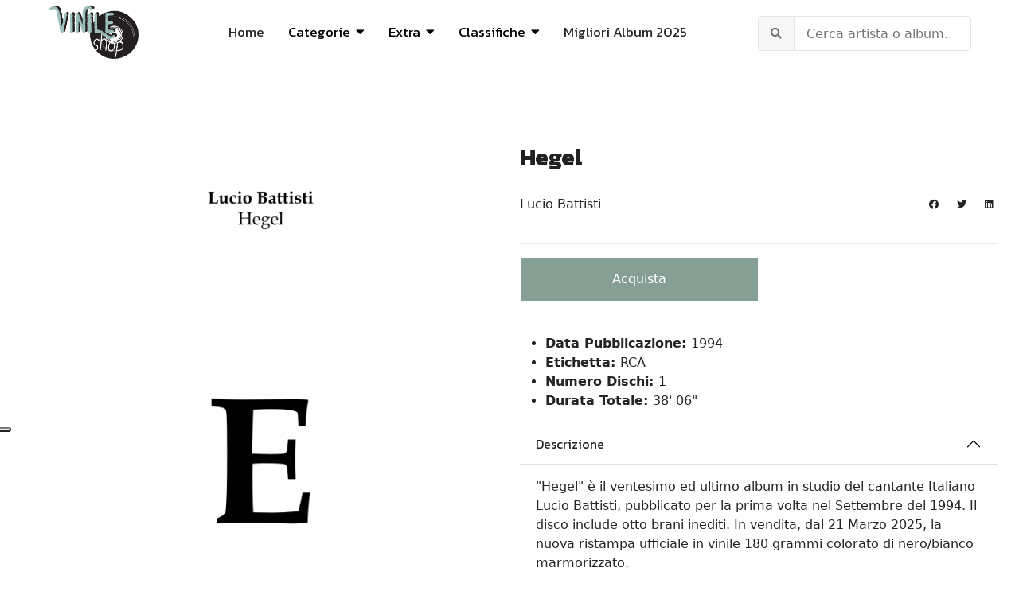

--- FILE ---
content_type: text/html; charset=utf-8
request_url: https://www.vinileshop.it/vinili/musica-italiana/289-lucio-battisti/2641-hegel-lp-vinile-2013-ristampa.html
body_size: 12436
content:

<!doctype html>
<html lang="it-it" dir="ltr">
    <head>
      <script async src="https://pagead2.googlesyndication.com/pagead/js/adsbygoogle.js?client=ca-pub-1688976700353245"
     crossorigin="anonymous"></script>
        <meta charset="utf-8">
        <meta name="viewport" content="width=device-width, initial-scale=1, shrink-to-fit=no">
        <link rel="canonical" href="https://www.vinileshop.it/vinili/musica-italiana/289-lucio-battisti/2641-hegel-lp-vinile-2013-ristampa.html">
        <meta charset="utf-8">
	<meta name="metatitle" content="Vinile Hegel | Lucio Battisti [1994]">
	<meta name="description" content="Acquista Hegel, ultimo album in studio del cantante Italiano Lucio Battisti. In vendita la nuova ristampa esclusiva in vinile 180 grammi colorato. [LP - 2025]">
	<meta name="generator" content="HELIX_ULTIMATE_GENERATOR_TEXT">
	<title>Vinile Hegel | Lucio Battisti [1994]</title>
	<link href="/vinili/images/logo-vinileshop.jpg" rel="shortcut icon" type="image/vnd.microsoft.icon">
<link href="/vinili/media/com_miniteklivesearch/css/miniteklivesearch.css?51bbf6929be05dadaa8c86105a3ae953" rel="stylesheet" />
	<link href="/vinili/media/vendor/joomla-custom-elements/css/joomla-alert.min.css?0.2.0" rel="stylesheet" />
	<link href="/vinili/plugins/system/jce/css/content.css?badb4208be409b1335b815dde676300e" rel="stylesheet" />
	<link href="//fonts.googleapis.com/css?family=Kanit:100,100i,300,300i,400,400i,500,500i,700,700i,900,900i&amp;subset=latin&amp;display=swap" rel="stylesheet" media="none" onload="media=&quot;all&quot;" />
	<link href="/vinili/modules/mod_relateditems_xtd/tmpl/collage/grid.min.css?v=2.0.0" rel="stylesheet" />
	<link href="/vinili/modules/mod_relateditems_xtd/tmpl/collage/animate.min.css?v=2.0.0" rel="stylesheet" />
	<link href="/vinili/modules/mod_relateditems_xtd/tmpl/collage/skin/default.min.css?v=2.0.0" rel="stylesheet" />
	<link href="/vinili/cache/com_templates/templates/keynote/bc513c3f79929d0b3952a7b90de57bf7.css" rel="stylesheet" />
	<style>div#fd {
    position: absolute;
    bottom: 0;
}
#eb .eb-post-listing__item .eb-post-listing__item {
    display: none;
}</style>
	<style>h1{font-family: 'Kanit', sans-serif;font-weight: 800;text-decoration: none;}
</style>
	<style>h2{font-family: 'Kanit', sans-serif;font-weight: 600;text-decoration: none;}
</style>
	<style>h3{font-family: 'Kanit', sans-serif;font-size: 21px;text-decoration: none;}
</style>
	<style>h4{font-family: 'Kanit', sans-serif;font-weight: 400;text-decoration: none;}
</style>
	<style>.sp-megamenu-parent > li > a, .sp-megamenu-parent > li > span, .sp-megamenu-parent .sp-dropdown li.sp-menu-item > a{font-family: 'Kanit', sans-serif;font-size: 17px;font-weight: 400;color: #000000;text-decoration: none;}
</style>
	<style>.logo-image {height:70px;}.logo-image-phone {height:70px;}</style>
	<style>#sp-header{ background-color:#FFFFFF;color:#292929;padding:10px 60px; }</style>
	<style>#sp-header a{color:#292929;}</style>
	<style>#sp-header a:hover{color:#F0DC9D;}</style>
	<style>#sp-main-body{ color:#242424; }</style>
	<style>#sp-main-body a{color:#242424;}</style>
	<style>#sp-main-body a:hover{color:#F0DC9D;}</style>
	<style>#sp-footer{ background-color:#FFFFFF;color:#292929; }</style>
	<style>#sp-footer a{color:#737373;}</style>
	<style>#sp-footer a:hover{color:#292929;}</style>
	<style>#sp-footer-copyright{ background-color:#F0DC9D;color:#292929; }</style>
	<style>#sp-footer-copyright a{color:#FFFFFF;}</style>
	<style>#sp-footer-copyright a:hover{color:#B76A7C;}</style>
	<style>.mfp_collage_skin_default.mfp_mid_155 .mfp_overlay { background-image:url('/vinili/modules/mod_relateditems_xtd/tmpl/collage/bg-bottom.png'); background-position: bottom;}.mfp_collage_skin_default.mfp_mid_155 .mfp_overlay_hero {background-image:url('/vinili/modules/mod_relateditems_xtd/tmpl/collage/bg-middle.png'); background-position: center;}
.mfp_collage_skin_default.mfp_mid_155 .mfp-grid {margin-right: -0.2rem !important;margin-left: -0.2rem !important;}.mfp_collage_skin_default.mfp_mid_155 .mfp-col-xs,.mfp_collage_skin_default.mfp_mid_155 .mfp-col-xs-1,.mfp_collage_skin_default.mfp_mid_155 .mfp-col-xs-2,.mfp_collage_skin_default.mfp_mid_155 .mfp-col-xs-3,.mfp_collage_skin_default.mfp_mid_155 .mfp-col-xs-4,.mfp_collage_skin_default.mfp_mid_155 .mfp-col-xs-5,.mfp_collage_skin_default.mfp_mid_155 .mfp-col-xs-6,.mfp_collage_skin_default.mfp_mid_155 .mfp-col-xs-7,.mfp_collage_skin_default.mfp_mid_155 .mfp-col-xs-8,.mfp_collage_skin_default.mfp_mid_155 .mfp-col-xs-9,.mfp_collage_skin_default.mfp_mid_155 .mfp-col-xs-10,.mfp_collage_skin_default.mfp_mid_155 .mfp-col-xs-11,.mfp_collage_skin_default.mfp_mid_155 .mfp-col-xs-12 {padding-right: 0.2rem !important;padding-left: 0.2rem !important;}.mfp_collage_skin_default.mfp_mid_155 .mfp_collage_item {margin-bottom: 0.4rem !important;}.mfp_collage_skin_default.mfp_mid_155 .mfp_collage_item {border-radius: 4px;}</style>
	<style>.mfp_collage_item_3_1 {height:25rem;}.mfp_collage_item_3_1 .mfp_overlay_bg{height:25rem;background:url('/vinili/images/thumbnails/mod_relateditems_xtd/47616d9413b3d8f1f9daac8c1142332c.jpg') no-repeat;}.mfp_collage_item_3_2 {height:12.3rem;}.mfp_collage_item_3_2 .mfp_overlay_bg{height:12.3rem;background:url('/vinili/images/thumbnails/mod_relateditems_xtd/380e63a5d00f9455b57cf5ccd95876d8.jpg') no-repeat;}.mfp_collage_item_3_3 {height:12.3rem;}.mfp_collage_item_3_3 .mfp_overlay_bg{height:12.3rem;background:url('/vinili/images/thumbnails/mod_relateditems_xtd/c1c44d97b728e06afa8d013bbb656d35.jpg') no-repeat;}.mfp_collage_item_3_4 {height:12.3rem;}.mfp_collage_item_3_4 .mfp_overlay_bg{height:12.3rem;background:url('/vinili/images/thumbnails/mod_relateditems_xtd/b29885631a905091d50aea6b2889be4e.jpg') no-repeat;}.mfp_collage_item_3_5 {height:12.3rem;}.mfp_collage_item_3_5 .mfp_overlay_bg{height:12.3rem;background:url('/vinili/images/thumbnails/mod_relateditems_xtd/9acf0a4741f7f443f3451fca71e2bab2.jpg') no-repeat;}
    </style>
<script src="/vinili/media/vendor/jquery/js/jquery.min.js?3.6.0"></script>
	<script src="/vinili/media/legacy/js/jquery-noconflict.min.js?04499b98c0305b16b373dff09fe79d1290976288"></script>
	<script type="application/json" class="joomla-script-options new">{"data":{"breakpoints":{"tablet":991,"mobile":480},"header":{"stickyOffset":"100"}},"com_miniteklivesearch":{"site_path":"https:\/\/www.vinileshop.it\/vinili\/","orOperator":"or","andOperator":"and","notOperator":"not","searchUrl":"index.php?option=com_miniteklivesearch&view=search&Itemid=339","showAutosuggest":"0","autosuggestUrl":"\/vinili\/component\/miniteklivesearch\/?task=suggestions.suggest&format=json&tmpl=component&form=1","appendToUrl":"0","highlight":"0"},"joomla.jtext":{"ERROR":"Errore","MESSAGE":"Messaggio","NOTICE":"Avviso","WARNING":"Attenzione","JCLOSE":"Chiudi","JOK":"OK","JOPEN":"Apri"},"system.paths":{"root":"\/vinili","rootFull":"https:\/\/www.vinileshop.it\/vinili\/","base":"\/vinili","baseFull":"https:\/\/www.vinileshop.it\/vinili\/"},"csrf.token":"555bca9df14c3f470eaa49f53d3ea867"}</script>
	<script src="/vinili/media/system/js/core.min.js?bea7b244e267b04087cedcf531f6fe827a8e101f"></script>
	<script src="/vinili/media/system/js/showon-es5.min.js?4773265a19291954f19755d6f2ade3ca7ed9022f" defer nomodule></script>
	<script src="/vinili/media/system/js/messages-es5.min.js?70b6651d6deab46dc8a25f03338f66f540cc62e2" nomodule defer></script>
	<script src="/vinili/media/system/js/showon.min.js?bfc733e48a923aaffb3d959cd04f176bad7d7d52" type="module"></script>
	<script src="/vinili/media/com_miniteklivesearch/js/miniteklivesearch.js?51bbf6929be05dadaa8c86105a3ae953"></script>
	<script src="/vinili/media/system/js/messages.min.js?7425e8d1cb9e4f061d5e30271d6d99b085344117" type="module"></script>
	<script src="/vinili/cache/com_templates/templates/keynote/efd5ddf3847489d637f1e055be31bbda.js"></script>
	<script>template="keynote";</script>
	<script>jQuery(function($){

			var addonId 	= $("#sppb-addon-1647269772375"),
			prentSectionId	= addonId.parent().closest("section");

			if($("#sppb-addon-1647269772375").find(".optintype-popup").length !== 0 && $("body:not(.layout-edit)").length !== 0){
					//prentSectionId.hide();
					$("#sppb-addon-1647269772375").hide();
			}

			if($("#sppb-addon-1647269772375").find(".optintype-popup").length !== 0 && $("body:not(.layout-edit)").length !== 0){
				//var parentSection 	= $("#sppb-addon-1647269772375").parent().closest("section"),
						var addonWidth 	= addonId.parent().outerWidth(),
						optin_timein	= 2000,
						optin_timeout	= 10000,
						prentSectionId	= ".com-sppagebuilder:not(.layout-edit) #" + addonId.attr("id");
        
					window.addEventListener("load", () => {	

					setTimeout(() => {
						$("#sppb-addon-1647269772375").show();
						$.magnificPopup.open({
							
							items: {
								src: "<div class=\"sppb-optin-form-popup-wrap\" \">"+$(addonId)[0].outerHTML + "</div>"
								//src: "<div style=\"width:+"addonWidth"+\">" + $(addonId)[0].outerHTML + "</div>"
							},
							type: "inline",
									mainClass: "mfp-fade",
									disableOn: function() {
									return true;
								},
							callbacks: {
								open: () => {
									if(optin_timeout){
									setTimeout(() => {	
										$("#sppb-addon-1647269772375").magnificPopup("close");
									}, optin_timeout);
									}
								},
								
								close: () => {
									$("#sppb-addon-wrapper-1647269772375").hide();
								}
							}
						});
					}, optin_timein);
				}); //window
			};
		})</script>
	<script>jQuery(function($){

			var addonId 	= $("#sppb-addon-1643987755668"),
			prentSectionId	= addonId.parent().closest("section");

			if($("#sppb-addon-1643987755668").find(".optintype-popup").length !== 0 && $("body:not(.layout-edit)").length !== 0){
					//prentSectionId.hide();
					$("#sppb-addon-1643987755668").hide();
			}

			if($("#sppb-addon-1643987755668").find(".optintype-popup").length !== 0 && $("body:not(.layout-edit)").length !== 0){
				//var parentSection 	= $("#sppb-addon-1643987755668").parent().closest("section"),
						var addonWidth 	= addonId.parent().outerWidth(),
						optin_timein	= 2000,
						optin_timeout	= 10000,
						prentSectionId	= ".com-sppagebuilder:not(.layout-edit) #" + addonId.attr("id");
        
					window.addEventListener("load", () => {	

					setTimeout(() => {
						$("#sppb-addon-1643987755668").show();
						$.magnificPopup.open({
							
							items: {
								src: "<div class=\"sppb-optin-form-popup-wrap\" \">"+$(addonId)[0].outerHTML + "</div>"
								//src: "<div style=\"width:+"addonWidth"+\">" + $(addonId)[0].outerHTML + "</div>"
							},
							type: "inline",
									mainClass: "mfp-fade",
									disableOn: function() {
									return true;
								},
							callbacks: {
								open: () => {
									if(optin_timeout){
									setTimeout(() => {	
										$("#sppb-addon-1643987755668").magnificPopup("close");
									}, optin_timeout);
									}
								},
								
								close: () => {
									$("#sppb-addon-wrapper-1643987755668").hide();
								}
							}
						});
					}, optin_timein);
				}); //window
			};
		})</script>
<script type="text/javascript">
var _iub = _iub || [];
_iub.csConfiguration = {"ccpaAcknowledgeOnDisplay":true,"consentOnContinuedBrowsing":false,"countryDetection":true,"enableCcpa":true,"floatingPreferencesButtonDisplay":"anchored-center-left","invalidateConsentWithoutLog":true,"perPurposeConsent":true,"siteId":2744331,"whitelabel":false,"cookiePolicyId":23939956,"lang":"it", "banner":{ "acceptButtonCaptionColor":"#000000","acceptButtonColor":"#F0DC9D","acceptButtonDisplay":true,"closeButtonDisplay":false,"customizeButtonDisplay":true,"explicitWithdrawal":true,"fontSizeBody":"12px","listPurposes":true,"position":"float-top-center","rejectButtonCaptionColor":"#FFFFFF","rejectButtonColor":"#000000","rejectButtonDisplay":true }};
</script>
<script type="text/javascript" src="//cdn.iubenda.com/cs/ccpa/stub.js"></script>
<script type="text/javascript" src="//cdn.iubenda.com/cs/iubenda_cs.js" charset="UTF-8" async></script>
<!-- Google tag (gtag.js) -->
<script async src="https://www.googletagmanager.com/gtag/js?id=UA-23054948-1"></script>
<script>
  window.dataLayer = window.dataLayer || [];
  function gtag(){dataLayer.push(arguments);}
  gtag('js', new Date());

  gtag('config', 'UA-23054948-1');
</script>

    </head>
    <body class="site helix-ultimate hu com-content view-article layout-blog task-none itemid-77 it-it ltr sticky-header layout-fluid offcanvas-init offcanvs-position-right">
    
    <div class="body-wrapper">
        <div class="body-innerwrapper">
                        
<header id="sp-header" >

				
	
<div class="row">
	<div id="sp-spaziovuoto" class="col-3 col-sm-3 col-lg-3 d-lg-none d-xl-none"><div class="sp-column  d-flex align-items-center"><div class="sp-module "><div class="sp-module-content"><div class="mod-sppagebuilder  sp-page-builder" data-module_id="157">
	<div class="page-content">
		<div id="pulsocial" class="sppb-section" ><div class="sppb-container-inner"><div class="sppb-row"><div class="sppb-col-md-12" id="column-wrap-id-1658143348695"><div id="column-id-1658143348695" class="sppb-column" ><div class="sppb-column-addons"><div id="sppb-addon-wrapper-1658143348698" class="sppb-addon-wrapper"><div id="sppb-addon-1658143348698" class="clearfix "     ><div class="sppb-addon sppb-addon-icons-group  icons-group-title-postion-top sppb-text-left"><ul class="sppb-icons-group-list"><li id="icon-1658143348699" class=""><a href="https://www.facebook.com/VinileShopIt/" aria-label="Facebook" rel="noopener noreferrer" target="_blank"><i class="fab fa-facebook-square " aria-hidden="true" title="Facebook"></i></a></li><li id="icon-1658143348700" class=""><a href="https://www.instagram.com/vinileshop/" aria-label="Instagram" rel="noopener noreferrer" target="_blank"><i class="fab fa-instagram " aria-hidden="true" title="Instagram"></i></a></li></ul></div><style type="text/css">#sppb-addon-wrapper-1658143348698 {
margin:0px 0px 0px 0px;}
#sppb-addon-1658143348698 {
	box-shadow: 0 0 0 0 #ffffff;
padding:20px 0px 0px 0px;}
#sppb-addon-1658143348698 {
}
#sppb-addon-1658143348698.sppb-element-loaded {
}
@media (min-width: 768px) and (max-width: 991px) {#sppb-addon-1658143348698 {}}@media (max-width: 767px) {#sppb-addon-1658143348698 {}}</style><style type="text/css">#sppb-addon-1658143348698 .sppb-icons-group-list li#icon-1658143348699 a {height: 36px;margin: 4px;padding: 0px 0px 0px 0px;width: 36px;border-style: none;font-size: 18px;}#sppb-addon-1658143348698 .sppb-icons-group-list {margin: -4px;}#sppb-addon-1658143348698 .sppb-icons-group-list li#icon-1658143348699 .sppb-icons-label-text {font-size: 16px;letter-spacing: 0px;}#sppb-addon-1658143348698 .sppb-icons-group-list li#icon-1658143348699{display: block;}@media (min-width: 768px) and (max-width: 991px) {#sppb-addon-1658143348698 .sppb-icons-group-list li#icon-1658143348699 a {padding:    ;}}@media (max-width: 767px) {#sppb-addon-1658143348698 .sppb-icons-group-list li#icon-1658143348699 a {padding:    ;}}
#sppb-addon-1658143348698 .sppb-icons-group-list li#icon-1658143348700 a {height: 36px;margin: 4px;padding: 0px 0px 0px 0px;width: 36px;border-style: none;font-size: 18px;}#sppb-addon-1658143348698 .sppb-icons-group-list {margin: -4px;}#sppb-addon-1658143348698 .sppb-icons-group-list li#icon-1658143348700 .sppb-icons-label-text {font-size: 16px;letter-spacing: 0px;}#sppb-addon-1658143348698 .sppb-icons-group-list li#icon-1658143348700{display: block;}@media (min-width: 768px) and (max-width: 991px) {#sppb-addon-1658143348698 .sppb-icons-group-list li#icon-1658143348700 a {padding:    ;}}@media (max-width: 767px) {#sppb-addon-1658143348698 .sppb-icons-group-list li#icon-1658143348700 a {padding:    ;}}#sppb-addon-1658143348698 .sppb-addon-title {margin: 0px 0px 0px 0px; padding: 0px 0px 0px 0px; }</style></div></div></div></div></div></div></div></div><style type="text/css">.sp-page-builder .page-content #section-id-1653556116906{padding:50px 0px 50px 0px;margin:0px 0px 0px 0px;box-shadow:0 0 0 0 #ffffff;}#column-id-1653556116905{box-shadow:0 0 0 0 #fff;}.sp-page-builder .page-content #section-id-1760286998881{padding:50px 0px 50px 0px;margin:0px 0px 0px 0px;box-shadow:0 0 0 0 #ffffff;}#column-id-1760286998880{box-shadow:0 0 0 0 #fff;}.sp-page-builder .page-content #footer_ylw{padding-top:30px;padding-right:0px;padding-bottom:0px;padding-left:0px;margin-top:0px;margin-right:0px;margin-bottom:0px;margin-left:0px;box-shadow:0 0 0 0 #ffffff;}#column-id-1643988334106{box-shadow:0 0 0 0 #fff;}.sp-page-builder .page-content #section-id-1643987684761{padding-top:50px;padding-right:0px;padding-bottom:0px;padding-left:0px;margin-top:0px;margin-right:0px;margin-bottom:0px;margin-left:0px;box-shadow:0 0 0 0 #ffffff;}#column-id-1643987684760{box-shadow:0 0 0 0 #fff;}.sp-page-builder .page-content #pulsocial{padding-top:0px;padding-right:0px;padding-bottom:0px;padding-left:0px;margin-top:0px;margin-right:0px;margin-bottom:0px;margin-left:0px;box-shadow:0 0 0 0 #ffffff;}#column-id-1658143348695{box-shadow:0 0 0 0 #fff;}</style>	</div>
</div>
</div></div></div></div><div id="sp-logo" class="col-6 col-sm-6  col-lg-2 col-xl-2 "><div class="sp-column centralemobile d-flex align-items-center"><div class="logo"><a href="/vinili/"><img class="logo-image" src="/vinili/images/2022/02/04/logo-vinileshop.jpg" alt="Vinile Shop"><img class="logo-image white-logo" src="/vinili/images/2022/02/04/logo-vinileshop.jpg" alt="Vinile Shop"></a></div></div></div><div id="sp-menu" class="col-3 col-sm-3  col-lg-7 col-xl-7 "><div class="sp-column  d-flex align-items-center justify-content-end"><nav class="sp-megamenu-wrapper" role="navigation"><a id="offcanvas-toggler" aria-label="Navigation" class="offcanvas-toggler-right d-block d-lg-none" href="#"><i class="fa fa-bars" aria-hidden="true" title="Navigation"></i></a><ul class="sp-megamenu-parent menu-animation-fade-down d-none d-lg-block"><li class="sp-menu-item"><a   href="http://www.vinileshop.it/" >Home</a></li><li class="sp-menu-item sp-has-child allineasx"><span  class=" sp-menu-heading" >Categorie</span><div class="sp-dropdown sp-dropdown-main sp-dropdown-mega sp-menu-right" style="width: 600px;"><div class="sp-dropdown-inner"><div class="row"><div class="col-sm-6"><ul class="sp-mega-group"><li class="item-252 menu_item item-header"><a   href="/vinili/classica.html" >Classica</a></li><li class="item-253 menu_item item-header"><a   href="/vinili/colonne-sonore.html" >Colonne Sonore</a></li><li class="item-254 menu_item item-header"><a   href="/vinili/country-folk.html" >Folk - Country - Blues</a></li><li class="item-255 menu_item item-header"><a   href="/vinili/elettronica-house-dance.html" >Electro - Techno - Dance</a></li><li class="item-257 menu_item item-header"><a   href="/vinili/hardrock-metal.html" >Metal - Hardrock</a></li><li class="item-258 menu_item item-header"><a   href="/vinili/jazz-blues.html" >Jazz</a></li><li class="item-259 menu_item item-header"><a   href="/vinili/indie-alternative.html" >Indie - Alternative</a></li><li class="item-268 menu_item item-header"><a   href="/vinili/rock-progressive-italiano.html" >Progressive Italiano</a></li></ul></div><div class="col-sm-6"><ul class="sp-mega-group"><li class="item-260 menu_item item-header"><a   href="/vinili/musica-italiana.html" >Musica Italiana</a></li><li class="item-261 menu_item item-header"><a   href="/vinili/pop.html" >Pop</a></li><li class="item-262 menu_item item-header"><a   href="/vinili/vinili-punk-new-wawe-lp.html" >Punk - Grunge - New Wave</a></li><li class="item-263 menu_item item-header"><a   href="/vinili/rap-hiphop.html" >Rap - HipHop</a></li><li class="item-264 menu_item item-header"><a   href="/vinili/reggae-dub-ska-vinili.html" >Reggae - Dub - Ska</a></li><li class="item-265 menu_item item-header"><a   href="/vinili/rock.html" >Rock</a></li><li class="item-266 menu_item item-header"><a   href="/vinili/soul-rab.html" >Soul - Funk - R&amp;B</a></li><li class="item-256 menu_item item-header"><a   href="/vinili/etnica-popolare.html" >World Music</a></li></ul></div></div></div></div></li><li class="sp-menu-item sp-has-child"><span  class=" sp-menu-heading" >Extra</span><div class="sp-dropdown sp-dropdown-main sp-menu-right" style="width: 300px;"><div class="sp-dropdown-inner"><ul class="sp-dropdown-items"><li class="sp-menu-item"><a   href="/vinili/cofanetti-ed-limitate.html" >Cofanetti</a></li><li class="sp-menu-item"><a   href="/vinili/singoli-45giri.html" >Singoli</a></li><li class="sp-menu-item sp-has-child"><a   href="/vinili/sanremo.html" >Sanremo</a><div class="sp-dropdown sp-dropdown-sub sp-menu-right" style="width: 300px;"><div class="sp-dropdown-inner"><ul class="sp-dropdown-items"><li class="sp-menu-item"><a   href="/vinili/sanremo-2025.html" >Sanremo 2025</a></li><li class="sp-menu-item"><a   href="/vinili/sanremo-2024.html" >Sanremo 2024</a></li><li class="sp-menu-item"><a   href="/vinili/sanremo-2023.html" >Sanremo 2023</a></li><li class="sp-menu-item"><a   href="/vinili/sanremo-2022.html" >Sanremo 2022</a></li><li class="sp-menu-item"><a   href="/vinili/sanremo-2021.html" >Sanremo 2021</a></li><li class="sp-menu-item"><a   href="/vinili/sanremo-2020.html" >Sanremo 2020</a></li></ul></div></div></li><li class="sp-menu-item sp-has-child"><a   href="/vinili/record-store-day.html" >Record Store Day</a><div class="sp-dropdown sp-dropdown-sub sp-menu-right" style="width: 300px;"><div class="sp-dropdown-inner"><ul class="sp-dropdown-items"><li class="sp-menu-item"><a   href="/vinili/record-store-day-italia-2025.html" >RSD 2025</a></li><li class="sp-menu-item"><a   href="/vinili/record-store-day-italia-2024.html" >RSD 2024</a></li><li class="sp-menu-item"><a   href="/vinili/record-store-day-italia-2023.html" >RSD 2023</a></li><li class="sp-menu-item"><a   href="/vinili/extra/record-store-day/rsd-2021-italia.html" >RSD 2021</a></li><li class="sp-menu-item"><a   href="/vinili/extra/record-store-day/rsd-2020-italia.html" >RSD 2020</a></li><li class="sp-menu-item sp-has-child"><a   href="/vinili/record-store-day-italia-2010-2019.html" >RSD 2010-2019</a><div class="sp-dropdown sp-dropdown-sub sp-menu-right" style="width: 300px;"><div class="sp-dropdown-inner"><ul class="sp-dropdown-items"><li class="sp-menu-item"><a   href="/vinili/extra/record-store-day/rsd-2010-2019/rsd-2019-italia.html" >RSD 2019</a></li><li class="sp-menu-item"><a   href="/vinili/record-store-day-italia-2018.html" >RSD 2018</a></li><li class="sp-menu-item"><a   href="/vinili/record-store-day-2017.html" >RSD 2017</a></li><li class="sp-menu-item"><a   href="/vinili/record-store-day-italia-2016.html" >RSD 2016</a></li><li class="sp-menu-item"><a   href="/vinili/record-store-day-italia-2015.html" >RSD 2015</a></li><li class="sp-menu-item"><a   href="/vinili/record-day-store-italia-2014.html" >RSD 2014</a></li><li class="sp-menu-item"><a   href="/vinili/record-day-store-italia-2013.html" >RSD 2013</a></li><li class="sp-menu-item"><a   href="/vinili/record-day-store-2012.html" >RSD 2012</a></li></ul></div></div></li></ul></div></div></li><li class="sp-menu-item sp-has-child"><a   href="/vinili/black-friday.html" >Black Friday</a><div class="sp-dropdown sp-dropdown-sub sp-menu-right" style="width: 300px;"><div class="sp-dropdown-inner"><ul class="sp-dropdown-items"><li class="sp-menu-item"><a   href="/vinili/black-friday-italia-2025.html" >Black Friday 2025</a></li><li class="sp-menu-item"><a   href="/vinili/black-friday-italia-2024.html" >Black Friday 2024</a></li><li class="sp-menu-item"><a   href="/vinili/extra/black-friday-music/bf-2021.html" >Black Friday 2021</a></li><li class="sp-menu-item"><a   href="/vinili/extra/black-friday-music/bf-2020.html" >Black Friday 2020</a></li><li class="sp-menu-item"><a   href="/vinili/extra/black-friday-music/bf-2019.html" >Black Friday 2019</a></li><li class="sp-menu-item"><a   href="/vinili/extra/black-friday-music/bf-2018.html" >Black Friday 2018</a></li><li class="sp-menu-item"><a   href="/vinili/black-friday-italia-2016.html" >Black Friday 2016</a></li><li class="sp-menu-item"><a   href="/vinili/extra/black-friday-music/black-friday-2015.html" >Black Friday 2015</a></li><li class="sp-menu-item"><a   href="/vinili/extra/black-friday-music/black-friday-2014.html" >Black Friday 2014</a></li></ul></div></div></li><li class="sp-menu-item"><a   href="/vinili/vendita-giradischi.html" >Giradischi</a></li><li class="sp-menu-item"><a   href="/vinili/extra/news.html" >News</a></li><li class="sp-menu-item"><a   href="/vinili/libri-musicali.html" >Libri</a></li></ul></div></div></li><li class="sp-menu-item sp-has-child"><span  class=" sp-menu-separator" >Classifiche</span><div class="sp-dropdown sp-dropdown-main sp-menu-right" style="width: 300px;"><div class="sp-dropdown-inner"><ul class="sp-dropdown-items"><li class="sp-menu-item"><a   href="/vinili/classifiche/migliori-album-2025.html" >Migliori Album 2025</a></li><li class="sp-menu-item"><a   href="/vinili/classifiche/migliori-album-2024.html" >Migliori Album 2024</a></li><li class="sp-menu-item"><a   href="/vinili/classifiche/migliori-album-2023.html" >Migliori Album 2023</a></li><li class="sp-menu-item"><a   href="/vinili/classifiche/migliori-album-2022.html" >Migliori Album 2022</a></li><li class="sp-menu-item"><a   href="/vinili/classifiche/migliori-album-2021.html" >Migliori Album 2021</a></li><li class="sp-menu-item"><a   href="/vinili/classifiche/migliori-album-2020.html" >Migliori Album 2020</a></li></ul></div></div></li><li class="sp-menu-item"><a   href="/vinili/classifiche/migliori-album-2025.html" >Migliori Album 2025 </a></li></ul></nav></div></div><div id="sp-search" class="col-12 col-sm-12  col-lg-3 col-xl-3 "><div class="sp-column centroverti d-flex align-items-center"><div class="sp-module nomargintop nopaddingtop"><div class="sp-module-content"><div class="mls-search mls-compact "><div id="search-form"><form id="mls-search" action="/vinili/cerca.html" method="get" class="mls-form" onsubmit="return false;">
	<input type="hidden" name="moduleid" value="1" />
	
	<div class="mls-search-bar">
		<div class="input-group">
			<div class="input-group-addon">
				<i class="fas fa-search"></i>
				<div class="mls-clear-input"><i class="fas fa-times"></i></div>
				<div class="mls-loader">
					<div class="spinner-border spinner-border-sm" role="status">
						<span class="visually-hidden">Loading...</span>
					</div>
				</div>
			</div>
			<input type="text" name="q" id="q" size="30" value="" class="inputbox mls-input col" autocomplete="off" placeholder="Cerca artista o album..." /><a class="mls-query-link" href="/vinili/cerca.html">
					<i class="fas fa-external-link-alt"></i>
				</a><div class="mls-input-tools"></div>
			<input type="hidden" name="ajax" id="ajax" value="1" />
		</div>
	</div>

	<div class="mls-search-content"><div id="mls-search-results"></div>
	</div>
</form></div>
</div></div></div></div></div></div>
				
</header>
<section id="sp-main-body" >

										<div class="container">
					<div class="container-inner">
						
	
<div class="row">
	
<main id="sp-component" class="col-lg-12 ">
	<div class="sp-column ">
		<div id="system-message-container" aria-live="polite">
	</div>


		
		<div class="article-details " itemscope itemtype="https://schema.org/Article">
    <meta itemprop="inLanguage" content="it-IT">
    <div class="col-lg-6 immaginecover">
    <div class="article-details-header-wrap">
                    						<div class="article-full-image float-left">
			<img src="/vinili/images/Lucio-Battisti-Hegel-Ristampa-Vinile-lp2.jpg" itemprop="image" alt="Hegel LP | Vinili Lucio Battisti" width="600" height="600" loading="lazy">		</div>
	
        </div>

    </div>

<div class="col-lg-6 immaginecover2">
                        <div class="article-header">
                                    <h1 itemprop="headline">
                        Hegel                      </h1>
                                                                            </div>
                

    <div class="article-can-edit d-flex flex-wrap justify-content-between">
                            </div>

                
    
                
                    <div class="article-ratings-social-share d-flex justify-content-between">

                                                            <div class="article-info">

	
		
		
					<span class="category-name" title="Categoria: Lucio Battisti">
			<a href="/vinili/musica-italiana/289-lucio-battisti.html">Lucio Battisti</a>
	</span>
		
					
		
				
		
	
	</div>
                                    
                <div class="mr-auto align-self-center">
                                    </div>

                <div class="article-social-share-wrap">
                    <div class="article-social-share">
	<div class="social-share-icon">
		<ul>
											<li>
					<a class="facebook" onClick="window.open('https://www.facebook.com/sharer.php?u=https://www.vinileshop.it/vinili/musica-italiana/289-lucio-battisti/2641-hegel-lp-vinile-2013-ristampa.html','Facebook','width=600,height=300,left='+(screen.availWidth/2-300)+',top='+(screen.availHeight/2-150)+''); return false;" href="https://www.facebook.com/sharer.php?u=https://www.vinileshop.it/vinili/musica-italiana/289-lucio-battisti/2641-hegel-lp-vinile-2013-ristampa.html" title="Facebook">
						<span class="fab fa-facebook" aria-hidden="true"></span>
					</a>
				</li>
																											<li>
					<a class="twitter" title="Twitter" onClick="window.open('https://twitter.com/share?url=https://www.vinileshop.it/vinili/musica-italiana/289-lucio-battisti/2641-hegel-lp-vinile-2013-ristampa.html&amp;text=Hegel%20%20','Twitter share','width=600,height=300,left='+(screen.availWidth/2-300)+',top='+(screen.availHeight/2-150)+''); return false;" href="https://twitter.com/share?url=https://www.vinileshop.it/vinili/musica-italiana/289-lucio-battisti/2641-hegel-lp-vinile-2013-ristampa.html&amp;text=Hegel%20%20">
						<span class="fab fa-twitter" aria-hidden="true"></span>
					</a>
				</li>
																												<li>
						<a class="linkedin" title="LinkedIn" onClick="window.open('https://www.linkedin.com/shareArticle?mini=true&url=https://www.vinileshop.it/vinili/musica-italiana/289-lucio-battisti/2641-hegel-lp-vinile-2013-ristampa.html','Linkedin','width=585,height=666,left='+(screen.availWidth/2-292)+',top='+(screen.availHeight/2-333)+''); return false;" href="https://www.linkedin.com/shareArticle?mini=true&url=https://www.vinileshop.it/vinili/musica-italiana/289-lucio-battisti/2641-hegel-lp-vinile-2013-ristampa.html" >
							<span class="fab fa-linkedin" aria-hidden="true"></span>
						</a>
					</li>
										</ul>
		</div>
	</div>
                </div>
            </div>
        
        <div itemprop="articleBody">
            <p><a href="https://amzn.to/4hLhPy1" target="_blank" rel="noopener"><button class="btn btn-bottone" type="button"> Acquista</button></a></p>
<ul>
<li><strong>Data Pubblicazione: </strong> 1994</li>
<li><strong>Etichetta: </strong> RCA</li>
<li><strong>Numero Dischi: </strong> 1</li>
<li><strong>Durata Totale: </strong> 38' 06"</li>
</ul>        </div>

                                    <div class="article-info">

	
			
		
			</div>
                    
                <div class="accordion" id="accordionExample">
	<div class="accordion-item">
    <h2 class="accordion-header" id="heading1">
      <button class="accordion-button" type="button" data-bs-toggle="collapse" data-bs-target="#collapseOne1" aria-expanded="true" aria-controls="collapseOne1">
        	<span class="field-label ">Descrizione
      </button></h2><div id="collapseOne1" class="accordion-collapse collapse show" aria-labelledby="heading1" data-bs-parent="#accordionExample"><div class="accordion-body">
        	<span class="field-label ">Descrizione: </span>
<span class="field-value ">"Hegel" è il ventesimo ed ultimo album in studio del cantante Italiano Lucio Battisti, pubblicato per la prima volta nel Settembre del 1994. Il disco include otto brani inediti. In vendita, dal 21 Marzo 2025, la nuova ristampa ufficiale in vinile 180 grammi colorato di nero/bianco marmorizzato.</span>

      </div></div></div>
<div class="accordion-item">
    <h2 class="accordion-header" id="heading2">
      <button class="accordion-button" type="button" data-bs-toggle="collapse" data-bs-target="#collapseOne2" aria-expanded="true" aria-controls="collapseOne2">
        	<span class="field-label ">Tracklist
      </button></h2><div id="collapseOne2" class="accordion-collapse collapse " aria-labelledby="heading2" data-bs-parent="#accordionExample"><div class="accordion-body">
        	<span class="field-label ">Tracklist: </span>
<span class="field-value "><p>A1 Almeno l'inizio<br />A2 Hegel<br />A3 Tubinga<br />A4 La bellezza riunita<br />B1 La moda nel respiro<br />B2 Stanze come questa<br />B3 Estetica<br />B4 La voce del viso</p></span>

      </div></div></div>
<div class="accordion-item">
    <h2 class="accordion-header" id="heading3">
      <button class="accordion-button" type="button" data-bs-toggle="collapse" data-bs-target="#collapseOne3" aria-expanded="true" aria-controls="collapseOne3">
        	<span class="field-label ">Ascolta
      </button></h2><div id="collapseOne3" class="accordion-collapse collapse " aria-labelledby="heading3" data-bs-parent="#accordionExample"><div class="accordion-body">
        	<span class="field-label ">Ascolta: </span>
<span class="field-value "><p><div class="video-responsive"><iframe id="youtube_ld3_LEcHysg_1" width="425" height="344" frameborder="0" src="https://www.youtube.com/embed/ld3_LEcHysg?wmode=transparent" allowfullscreen></iframe></div></p></span>

      </div></div></div></div>
        <div class="article-details-tags">
            <span class="social-share-icon-title">Tags :</span>
                    </div>

                            
                    
        
    

    
                </div>
</div>



			</div>
</main>
</div>
											</div>
				</div>
						
</section>
<section id="sp-correlati" >

						<div class="container">
				<div class="container-inner">
			
	
<div class="row">
	<div id="sp-position1" class="col-lg-12 "><div class="sp-column "><div class="sp-module "><h3 class="sp-module-title">Potrebbero piacerti anche...</h3><div class="sp-module-content">









<div class="mfp_collage_skin_default mfp_mid_155">
    <div class="mfp-grid">
        <div class="mfp-col-xs-12 mfp-col-sm-6 0">
            <div class="mfp_collage_item mfp_collage_hero_item  mfp_collage_item_3_1 middle-xs">
                            <div class="mfp_overlay_bg"></div>
                            <div class="mfp_overlay"></div>
                <div>
                    <span class='mfp_cat'><a href=/vinili/musica-italiana/289-lucio-battisti.html>Lucio Battisti</a></span><h4 class="mfp_collage_title"><a href="/vinili/musica-italiana/289-lucio-battisti/1410-umanamente-uomo-il-sogno-lp-vinile-1972.html" itemprop="url">Umanamente Uomo: il Sogno</a></h4>                </div>
            </div>
        </div>
        <div class="mfp-col-xs-12 mfp-col-sm-6">
            <div class="mfp-grid">
                <div class="mfp-col-xs-6">
                    <div class="mfp_collage_item mfp_collage_item_3_2 bottom-xs">
                        <div class="mfp_overlay_bg"></div>
                        <div class="mfp_overlay"></div>
                        <div>
                            <span class='mfp_cat'><a href=/vinili/musica-italiana/289-lucio-battisti.html>Lucio Battisti</a></span><h4 class="mfp_collage_title"><a href="/vinili/musica-italiana/289-lucio-battisti/12286-antologia-blu-album-1985.html" itemprop="url">Antologia Blu</a></h4>                        </div>
                    </div>
                </div>
                <div class="mfp-col-xs-6">
                    <div class="mfp_collage_item mfp_collage_item_3_3  bottom-xs">
                        <div class="mfp_overlay_bg"></div>
                        <div class="mfp_overlay"></div>
                        <div>
                            <span class='mfp_cat'><a href=/vinili/musica-italiana/289-lucio-battisti.html>Lucio Battisti</a></span><h4 class="mfp_collage_title"><a href="/vinili/musica-italiana/289-lucio-battisti/9447-i-singoli-1966-1968-cofanetto-45-giri-lp-vinile-2018.html" itemprop="url">I Singoli: 1966-1968</a></h4>                        </div>
                    </div>
                </div>
                <div class="mfp-col-xs-6">
                    <div class="mfp_collage_item mfp_collage_item_3_4 bottom-xs">
                        <div class="mfp_overlay_bg"></div>
                        <div class="mfp_overlay"></div>
                        <div>
                            <span class='mfp_cat'><a href=/vinili/musica-italiana/289-lucio-battisti.html>Lucio Battisti</a></span><h4 class="mfp_collage_title"><a href="/vinili/musica-italiana/289-lucio-battisti/2445-l-apparenza-lp-vinile-2013-ristampa.html" itemprop="url">L'apparenza</a></h4>                        </div>
                    </div>
                </div>
                <div class="mfp-col-xs-6">
                    <div class="mfp_collage_item mfp_collage_item_3_5 bottom-xs">
                        <div class="mfp_overlay_bg"></div>
                        <div class="mfp_overlay"></div>
                        <div>
                            <span class='mfp_cat'><a href=/vinili/musica-italiana/289-lucio-battisti.html>Lucio Battisti</a></span><h4 class="mfp_collage_title"><a href="/vinili/musica-italiana/289-lucio-battisti/1414-il-mio-canto-libero-lp-vinile-1972.html" itemprop="url">Il Mio Canto Libero</a></h4>                        </div>
                    </div>
                </div>
            </div>
        </div>
    </div>
</div>
</div></div></div></div></div>
							</div>
			</div>
			
</section>
<footer id="sp-footer" >

						<div class="container">
				<div class="container-inner">
			
	
<div class="row">
	<div id="sp-pagebuilder" class="col-lg-12 "><div class="sp-column "><div class="sp-module "><div class="sp-module-content"><div class="mod-sppagebuilder  sp-page-builder" data-module_id="112">
	<div class="page-content">
		<div id="section-id-1643987684761" class="sppb-section" ><div class="sppb-container-inner"><div class="sppb-row"><div class="sppb-col-md-12" id="column-wrap-id-1643987684760"><div id="column-id-1643987684760" class="sppb-column" ><div class="sppb-column-addons"><div id="sppb-addon-wrapper-1643987684764" class="sppb-addon-wrapper"><div id="sppb-addon-1643987684764" class="clearfix "     ><div class="sppb-addon sppb-addon-animated-heading sppb-text-center"><h2 class="sppb-addon-title "><span class="animated-heading-before-part">Resta sempre</span><span class="animated-heading-highlighted-wrap"><span class="animated-heading-highlighted-text shape-circle">aggiornato!</span><svg xmlns="http://www.w3.org/2000/svg" viewBox="0 0 500 150" preserveAspectRatio="none">
                            <path d="M325,18C228.7-8.3,118.5,8.3,78,21C22.4,38.4,4.6,54.6,5.6,77.6c1.4,32.4,52.2,54,142.6,63.7 c66.2,7.1,212.2,7.5,273.5-8.3c64.4-16.6,104.3-57.6,33.8-98.2C386.7-4.9,179.4-1.4,126.3,20.7">
                            </path>
                        </svg></span><span class="animated-heading-after-part">sulle ultime uscite</span></h2></div><style type="text/css">#sppb-addon-wrapper-1643987684764 {
margin:0px 0px 30px 0px;}
#sppb-addon-1643987684764 {
	box-shadow: 0 0 0 0 #ffffff;
}
#sppb-addon-1643987684764 {
}
#sppb-addon-1643987684764.sppb-element-loaded {
}
@media (min-width: 768px) and (max-width: 991px) {#sppb-addon-1643987684764 {}}@media (max-width: 767px) {#sppb-addon-1643987684764 {}}</style><style type="text/css">@media (min-width: 768px) and (max-width: 991px) {#sppb-addon-1643987684764 .sppb-addon-title {margin:    ;padding:    ;}#sppb-addon-1643987684764 .animated-heading-highlighted-text {}#sppb-addon-1643987684764 .animated-text-words-wrapper {}}@media (max-width: 767px) {#sppb-addon-1643987684764 .sppb-addon-title {margin:    ;padding:    ;}#sppb-addon-1643987684764 .animated-heading-highlighted-text {}#sppb-addon-1643987684764 .animated-text-words-wrapper {}}#sppb-addon-1643987684764 .animated-heading-highlighted-wrap svg path {stroke: #859f94;}</style></div></div><div id="sppb-addon-wrapper-1643987755668" class="sppb-addon-wrapper"><div id="sppb-addon-1643987755668" class="clearfix "     ><div class="sppb-addon sppb-addon-optin-forms optintype-normal link sppb-text-center gridws-3-6-3"><div class="sppb-row justify-content-center"><div class="sppb-col-sm-6"><div class="sppb-optin-form-box sppb-row "><div class="sppb-optin-form-info-wrap media-position-top sppb-col-sm-12"><div class="sppb-optin-form-img-wrap  sppb-optin-form-icon"></div><div class="sppb-optin-form-details-wrap"></div></div><div class="sppb-optin-form-content sppb-col-sm-12"><form class="sppb-optin-form  "><div class="sppb-form-group email-wrap"><input type="email" name="email" class="sppb-form-control" placeholder="Email" required="required" aria-label="email"></div><div class="sppb-form-group"><div class="sppb-form-check"><input class="sppb-form-check-input" type="checkbox" name="agreement" id="agreement" required="required"><label class="sppb-form-check-label" for="agreement">Ho letto e accetto i <a href="#">Termini del servizio</a> e la <a href="/vinili/privacy-policy">Privacy Policy</a> e dichiaro di aver compreso le condizioni ai sensi dell'<a href="http://eur-lex.europa.eu/legal-content/EN/TXT/?uri=uriserv:OJ.L_.2016.119.01.0001.01.ENG&amp;toc=OJ:L:2016:119:TOC" target="_blank">articolo 13 del GDPR.</a></label></div></div><input type="hidden" name="platform" value="mailchimp"><input type="hidden" name="hidename" value="1"><input type="hidden" name="pageid" value="2641"><input type="hidden" name="addonId" value="1643987755668"><div class="button-wrap sppb-text-center"><button type="submit" id="btn-1643987755668" class="sppb-btn sppb-btn-default sppb-btn-rounded sppb-btn-flat sppb-btn-custom" aria-label="Iscriviti"><i class="fa" aria-hidden="true"></i> Iscriviti</button></div></form><div style="display:none;margin-top:10px;" class="sppb-optin-form-status"></div></div></div></div></div></div><style type="text/css">#sppb-addon-wrapper-1643987755668 {
margin:0px 0px 30px 0px;}
#sppb-addon-1643987755668 {
	box-shadow: 0 0 0 0 #ffffff;
}
#sppb-addon-1643987755668 {
}
#sppb-addon-1643987755668.sppb-element-loaded {
}
@media (min-width: 768px) and (max-width: 991px) {#sppb-addon-1643987755668 {}}@media (max-width: 767px) {#sppb-addon-1643987755668 {}}</style><style type="text/css">#sppb-addon-1643987755668 .sppb-optin-form-icon {font-size: 82px;
}
.sppb-optin-form-popup-wrap > #sppb-addon-1643987755668 {width: 600px;
}
#sppb-addon-1643987755668 .sppb-btn-custom {font-size:16px;}</style></div></div></div></div></div></div></div></div><style type="text/css">.sp-page-builder .page-content #section-id-1653556116906{padding:50px 0px 50px 0px;margin:0px 0px 0px 0px;box-shadow:0 0 0 0 #ffffff;}#column-id-1653556116905{box-shadow:0 0 0 0 #fff;}.sp-page-builder .page-content #section-id-1760286998881{padding:50px 0px 50px 0px;margin:0px 0px 0px 0px;box-shadow:0 0 0 0 #ffffff;}#column-id-1760286998880{box-shadow:0 0 0 0 #fff;}.sp-page-builder .page-content #footer_ylw{padding-top:30px;padding-right:0px;padding-bottom:0px;padding-left:0px;margin-top:0px;margin-right:0px;margin-bottom:0px;margin-left:0px;box-shadow:0 0 0 0 #ffffff;}#column-id-1643988334106{box-shadow:0 0 0 0 #fff;}.sp-page-builder .page-content #section-id-1643987684761{padding-top:50px;padding-right:0px;padding-bottom:0px;padding-left:0px;margin-top:0px;margin-right:0px;margin-bottom:0px;margin-left:0px;box-shadow:0 0 0 0 #ffffff;}#column-id-1643987684760{box-shadow:0 0 0 0 #fff;}</style>	</div>
</div>
</div></div></div></div></div>
							</div>
			</div>
			
</footer>
<section id="sp-footer-copyright" >

						<div class="container">
				<div class="container-inner">
			
	
<div class="row">
	<div id="sp-pagebuilder2" class="col-lg-12 "><div class="sp-column "><div class="sp-module "><div class="sp-module-content"><div class="mod-sppagebuilder  sp-page-builder" data-module_id="109">
	<div class="page-content">
		<div id="section-id-1760286998881" class="sppb-section" ><div class="sppb-container-inner"><div class="sppb-row"><div class="sppb-col-md-12" id="column-wrap-id-1760286998880"><div id="column-id-1760286998880" class="sppb-column" ><div class="sppb-column-addons"><div id="sppb-addon-wrapper-1760286998879" class="sppb-addon-wrapper"><div id="sppb-addon-1760286998879" class="clearfix "     ><div class="sppb-addon sppb-addon-text-block sppb-text-center "><div class="sppb-addon-content"><span style="color: #ffffff; font-size: 14pt;"><strong>VinileShop.it In qualità di affiliato Amazon riceve un guadagno dagli acquisti idonei</strong></span></div></div><style type="text/css">#sppb-addon-wrapper-1760286998879 {
margin:0px 0px 30px 0px;}
#sppb-addon-1760286998879 {
	color: #ffffff;
	box-shadow: 0 0 0 0 #ffffff;
}
#sppb-addon-1760286998879 {
}
#sppb-addon-1760286998879.sppb-element-loaded {
}
@media (min-width: 768px) and (max-width: 991px) {#sppb-addon-1760286998879 {}}@media (max-width: 767px) {#sppb-addon-1760286998879 {}}</style><style type="text/css">#sppb-addon-1760286998879{ font-size: 16px; }@media (min-width: 768px) and (max-width: 991px) {}@media (max-width: 767px) {}</style></div></div></div></div></div></div></div></div><div id="footer_ylw" class="sppb-section" ><div class="sppb-container-inner"><div class="sppb-row"><div class="sppb-col-md-4" id="column-wrap-id-1643988334106"><div id="column-id-1643988334106" class="sppb-column" ><div class="sppb-column-addons"><div id="sppb-addon-wrapper-1647269426411" class="sppb-addon-wrapper"><div id="sppb-addon-1647269426411" class="clearfix "     ><div class="sppb-addon sppb-addon-text-block sppb-text-left "><h3 class="sppb-addon-title">Informazioni</h3><div class="sppb-addon-content">• <a href="/vinili/chi-siamo">Chi siamo</a><br />• <a href="/vinili/collabora">Collabora</a><br />• <a title="Contatti" href="/vinili/contatti">Contatti</a><br />• <a href="/vinili/privacy-policy">Privacy Policy</a><br />• <a href="/vinili/cookie-policy">Cookie Policy</a><br />• <a href="/vinili/termini-del-servizio">Termini del servizio</a></div></div><style type="text/css">#sppb-addon-wrapper-1647269426411 {
margin:0px 0px 30px 0px;}
#sppb-addon-1647269426411 {
	color: #ffffff;
	box-shadow: 0 0 0 0 #ffffff;
}
#sppb-addon-1647269426411 {
}
#sppb-addon-1647269426411.sppb-element-loaded {
}
#sppb-addon-1647269426411 a {
	color: #ffffff;
}
#sppb-addon-1647269426411 a:hover,
#sppb-addon-1647269426411 a:focus,
#sppb-addon-1647269426411 a:active {
	color: #333333;
}
#sppb-addon-1647269426411 .sppb-addon-title {
font-size:22px;}
@media (min-width: 768px) and (max-width: 991px) {#sppb-addon-1647269426411 {}}@media (max-width: 767px) {#sppb-addon-1647269426411 {}}</style><style type="text/css">#sppb-addon-1647269426411{ font-size: 14px; }@media (min-width: 768px) and (max-width: 991px) {}@media (max-width: 767px) {}</style></div></div></div></div></div><div class="sppb-col-md-4" id="column-wrap-id-1647269426405"><div id="column-id-1647269426405" class="sppb-column" ><div class="sppb-column-addons"><div id="sppb-addon-wrapper-1647270545853" class="sppb-addon-wrapper"><div id="sppb-addon-1647270545853" class="clearfix "     ><div class="sppb-addon sppb-addon-text-block sppb-text-center "><h3 class="sppb-addon-title">Seguici sui social</h3><div class="sppb-addon-content">Segui @vinileshop sui social network e resta sempre aggiornato sulle novità.</div></div><style type="text/css">#sppb-addon-wrapper-1647270545853 {
margin:0px 0px 0px 0px;}
#sppb-addon-1647270545853 {
	color: #ffffff;
	box-shadow: 0 0 0 0 #ffffff;
}
#sppb-addon-1647270545853 {
}
#sppb-addon-1647270545853.sppb-element-loaded {
}
#sppb-addon-1647270545853 .sppb-addon-title {
font-size:22px;}
@media (min-width: 768px) and (max-width: 991px) {#sppb-addon-1647270545853 {}}@media (max-width: 767px) {#sppb-addon-1647270545853 {}}</style><style type="text/css">#sppb-addon-1647270545853{ font-size: 14px; }@media (min-width: 768px) and (max-width: 991px) {}@media (max-width: 767px) {}</style></div></div><div id="sppb-addon-wrapper-1647269510898" class="sppb-addon-wrapper"><div id="sppb-addon-1647269510898" class="clearfix "     ><div class="sppb-addon sppb-addon-icons-group  icons-group-title-postion-top sppb-text-center"><ul class="sppb-icons-group-list"><li id="icon-1647269510899" class=""><a href="https://www.facebook.com/VinileShopIt/" aria-label="Facebook" rel="noopener noreferrer" target="_blank"><i class="fab fa-facebook-square " aria-hidden="true" title="Facebook"></i></a></li><li id="icon-1647269510900" class=""><a href="https://www.instagram.com/vinileshop/" aria-label="Instagram" rel="noopener noreferrer" target="_blank"><i class="fab fa-instagram " aria-hidden="true" title="Instagram"></i></a></li></ul></div><style type="text/css">#sppb-addon-wrapper-1647269510898 {
margin:0px 0px 30px 0px;}
#sppb-addon-1647269510898 {
	box-shadow: 0 0 0 0 #ffffff;
}
#sppb-addon-1647269510898 {
}
#sppb-addon-1647269510898.sppb-element-loaded {
}
@media (min-width: 768px) and (max-width: 991px) {#sppb-addon-1647269510898 {}}@media (max-width: 767px) {#sppb-addon-1647269510898 {}}</style><style type="text/css">#sppb-addon-1647269510898 .sppb-icons-group-list li#icon-1647269510899 a {height: 80px;margin: 5px;padding: 20px 20px 20px 20px;width: 80px;border-style: none;font-size: 28px;}#sppb-addon-1647269510898 .sppb-icons-group-list {margin: -5px;}#sppb-addon-1647269510898 .sppb-icons-group-list li#icon-1647269510899 .sppb-icons-label-text {font-size: 16px;letter-spacing: 0px;}#sppb-addon-1647269510898 .sppb-icons-group-list li#icon-1647269510899{display: inline-block;}@media (min-width: 768px) and (max-width: 991px) {#sppb-addon-1647269510898 .sppb-icons-group-list li#icon-1647269510899 a {padding:    ;}}@media (max-width: 767px) {#sppb-addon-1647269510898 .sppb-icons-group-list li#icon-1647269510899 a {padding:    ;}}
#sppb-addon-1647269510898 .sppb-icons-group-list li#icon-1647269510900 a {height: 80px;margin: 5px;padding: 20px 20px 20px 20px;width: 80px;border-style: none;font-size: 28px;}#sppb-addon-1647269510898 .sppb-icons-group-list {margin: -5px;}#sppb-addon-1647269510898 .sppb-icons-group-list li#icon-1647269510900 .sppb-icons-label-text {font-size: 16px;letter-spacing: 0px;}#sppb-addon-1647269510898 .sppb-icons-group-list li#icon-1647269510900{display: inline-block;}@media (min-width: 768px) and (max-width: 991px) {#sppb-addon-1647269510898 .sppb-icons-group-list li#icon-1647269510900 a {padding:    ;}}@media (max-width: 767px) {#sppb-addon-1647269510898 .sppb-icons-group-list li#icon-1647269510900 a {padding:    ;}}#sppb-addon-1647269510898 .sppb-addon-title {margin: 0px 0px 0px 0px; padding: 0px 0px 0px 0px; }</style></div></div></div></div></div><div class="sppb-col-md-4" id="column-wrap-id-1647269426406"><div id="column-id-1647269426406" class="sppb-column" ><div class="sppb-column-addons"><div id="sppb-addon-wrapper-1647269772375" class="sppb-addon-wrapper"><div id="sppb-addon-1647269772375" class="clearfix "     ><div class="sppb-addon sppb-addon-optin-forms optintype-normal  sppb-text-center grid"><div class="sppb-optin-form-box sppb-row "><div class="sppb-optin-form-info-wrap media-position-top sppb-col-sm-12"><div class="sppb-optin-form-img-wrap  sppb-optin-form-icon"></div><div class="sppb-optin-form-details-wrap"><h3 class="sppb-addon-title">Iscriviti alla newsletter</h3></div></div><div class="sppb-optin-form-content sppb-col-sm-12"><form class="sppb-optin-form  "><div class="sppb-form-group email-wrap"><input type="email" name="email" class="sppb-form-control" placeholder="Email" required="required" aria-label="email"></div><div class="sppb-form-group"><div class="sppb-form-check"><input class="sppb-form-check-input" type="checkbox" name="agreement" id="agreement" required="required"><label class="sppb-form-check-label" for="agreement">Ho letto e accetto i <a href="#">Termini del servizio</a> e la <a href="#">Privacy Policy</a> e dichiaro di aver compreso le condizioni ai sensi dell'<a href="http://eur-lex.europa.eu/legal-content/EN/TXT/?uri=uriserv:OJ.L_.2016.119.01.0001.01.ENG&amp;toc=OJ:L:2016:119:TOC" target="_blank">articolo 13 del GDPR.</a></label></div></div><input type="hidden" name="platform" value="mailchimp"><input type="hidden" name="hidename" value="1"><input type="hidden" name="pageid" value="2641"><input type="hidden" name="addonId" value="1647269772375"><div class="button-wrap "><button type="submit" id="btn-1647269772375" class="sppb-btn sppb-btn-custom sppb-btn-sm sppb-btn-rounded sppb-btn-outline sppb-btn-custom" aria-label="Iscriviti"><i class="fa" aria-hidden="true"></i> Iscriviti</button></div></form><div style="display:none;margin-top:10px;" class="sppb-optin-form-status"></div></div></div></div><style type="text/css">#sppb-addon-wrapper-1647269772375 {
margin:0px 0px 30px 0px;}
#sppb-addon-1647269772375 {
	color: #ffffff;
	box-shadow: 0 0 0 0 #ffffff;
padding:0px 0px 0px 0px;}
#sppb-addon-1647269772375 {
}
#sppb-addon-1647269772375.sppb-element-loaded {
}
#sppb-addon-1647269772375 a {
	color: #859f94;
}
#sppb-addon-1647269772375 a:hover,
#sppb-addon-1647269772375 a:focus,
#sppb-addon-1647269772375 a:active {
	color: #ffffff;
}
#sppb-addon-1647269772375 .sppb-addon-title {
font-size:22px;}
@media (min-width: 768px) and (max-width: 991px) {#sppb-addon-1647269772375 {}}@media (max-width: 767px) {#sppb-addon-1647269772375 {}}#sppb-addon-1647269772375 .sppb-form-check .sppb-form-check-label{line-height:24px;font-size:14px;}</style><style type="text/css">#sppb-addon-1647269772375 .sppb-optin-form-icon {font-size: 82px;
}
.sppb-optin-form-popup-wrap > #sppb-addon-1647269772375 {width: 600px;
}
#sppb-addon-1647269772375 #btn-1647269772375.sppb-btn-custom { border-color: #444444;background-color: transparent; color: #444444; font-size: 14px;}#sppb-addon-1647269772375 #btn-1647269772375.sppb-btn-custom:hover { border-color: #222; background-color: #222; color: #fff;}#sppb-addon-1647269772375 .sppb-btn-custom {font-size:14px;}</style></div></div></div></div></div><div class="sppb-col-md-12" id="column-wrap-id-1647270984747"><div id="column-id-1647270984747" class="sppb-column" ><div class="sppb-column-addons"><div id="sppb-addon-wrapper-1647270984750" class="sppb-addon-wrapper"><div id="sppb-addon-1647270984750" class="clearfix "     ><div class="sppb-addon sppb-addon-text-block sppb-text-center "><div class="sppb-addon-content">Copyright 2025/26 Vinile Shop - All Rights Reserved.</div></div><style type="text/css">#sppb-addon-wrapper-1647270984750 {
margin:0px 0px 30px 0px;}
#sppb-addon-1647270984750 {
	color: #ffffff;
	box-shadow: 0 0 0 0 #ffffff;
}
#sppb-addon-1647270984750 {
}
#sppb-addon-1647270984750.sppb-element-loaded {
}
@media (min-width: 768px) and (max-width: 991px) {#sppb-addon-1647270984750 {}}@media (max-width: 767px) {#sppb-addon-1647270984750 {}}</style><style type="text/css">#sppb-addon-1647270984750{ font-size: 14px; }@media (min-width: 768px) and (max-width: 991px) {}@media (max-width: 767px) {}</style></div></div></div></div></div></div></div></div><style type="text/css">.sp-page-builder .page-content #section-id-1653556116906{padding:50px 0px 50px 0px;margin:0px 0px 0px 0px;box-shadow:0 0 0 0 #ffffff;}#column-id-1653556116905{box-shadow:0 0 0 0 #fff;}.sp-page-builder .page-content #section-id-1760286998881{padding:50px 0px 50px 0px;margin:0px 0px 0px 0px;box-shadow:0 0 0 0 #ffffff;}#column-id-1760286998880{box-shadow:0 0 0 0 #fff;}.sp-page-builder .page-content #footer_ylw{padding-top:30px;padding-right:0px;padding-bottom:0px;padding-left:0px;margin-top:0px;margin-right:0px;margin-bottom:0px;margin-left:0px;box-shadow:0 0 0 0 #ffffff;}#column-id-1643988334106{box-shadow:0 0 0 0 #fff;}</style>	</div>
</div>
</div></div></div></div></div>
							</div>
			</div>
			
</section>        </div>
    </div>

    <!-- Off Canvas Menu -->
    <div class="offcanvas-overlay"></div>
    <div class="offcanvas-menu">
        <a href="#" class="close-offcanvas"><span class="fa fa-remove"></span></a>
        <div class="offcanvas-inner">
                            <div class="sp-module "><div class="sp-module-content"><ul class="menu">
<li class="item-434"><a href="http://www.vinileshop.it/" >Home</a></li><li class="item-248 menu-deeper menu-parent allineasx"><span class="nav-header ">Categorie<span class="menu-toggler"></span></span><ul class="menu-child"><li class="item-252"><a href="/vinili/classica.html" >Classica</a></li><li class="item-253"><a href="/vinili/colonne-sonore.html" >Colonne Sonore</a></li><li class="item-254"><a href="/vinili/country-folk.html" >Folk - Country - Blues</a></li><li class="item-255"><a href="/vinili/elettronica-house-dance.html" >Electro - Techno - Dance</a></li><li class="item-257"><a href="/vinili/hardrock-metal.html" >Metal - Hardrock</a></li><li class="item-258"><a href="/vinili/jazz-blues.html" >Jazz</a></li><li class="item-259"><a href="/vinili/indie-alternative.html" >Indie - Alternative</a></li><li class="item-260 current active"><a href="/vinili/musica-italiana.html" >Musica Italiana</a></li><li class="item-261"><a href="/vinili/pop.html" >Pop</a></li><li class="item-262"><a href="/vinili/vinili-punk-new-wawe-lp.html" >Punk - Grunge - New Wave</a></li><li class="item-268"><a href="/vinili/rock-progressive-italiano.html" >Progressive Italiano</a></li><li class="item-263"><a href="/vinili/rap-hiphop.html" >Rap - HipHop</a></li><li class="item-264"><a href="/vinili/reggae-dub-ska-vinili.html" >Reggae - Dub - Ska</a></li><li class="item-265"><a href="/vinili/rock.html" >Rock</a></li><li class="item-266"><a href="/vinili/soul-rab.html" >Soul - Funk - R&amp;B</a></li><li class="item-256"><a href="/vinili/etnica-popolare.html" >World Music</a></li></ul></li><li class="item-296 menu-deeper menu-parent"><span class="nav-header ">Extra<span class="menu-toggler"></span></span><ul class="menu-child"><li class="item-267"><a href="/vinili/cofanetti-ed-limitate.html" >Cofanetti</a></li><li class="item-298"><a href="/vinili/singoli-45giri.html" >Singoli</a></li><li class="item-447 menu-deeper menu-parent"><a href="/vinili/sanremo.html" >Sanremo<span class="menu-toggler"></span></a><ul class="menu-child"><li class="item-490"><a href="/vinili/sanremo-2025.html" >Sanremo 2025</a></li><li class="item-460"><a href="/vinili/sanremo-2024.html" >Sanremo 2024</a></li><li class="item-452"><a href="/vinili/sanremo-2023.html" >Sanremo 2023</a></li><li class="item-448"><a href="/vinili/sanremo-2022.html" >Sanremo 2022</a></li><li class="item-449"><a href="/vinili/sanremo-2021.html" >Sanremo 2021</a></li><li class="item-450"><a href="/vinili/sanremo-2020.html" >Sanremo 2020</a></li></ul></li><li class="item-270 menu-deeper menu-parent"><a href="/vinili/record-store-day.html" >Record Store Day<span class="menu-toggler"></span></a><ul class="menu-child"><li class="item-492"><a href="/vinili/record-store-day-italia-2025.html" >RSD 2025</a></li><li class="item-485"><a href="/vinili/record-store-day-italia-2024.html" >RSD 2024</a></li><li class="item-454"><a href="/vinili/record-store-day-italia-2023.html" >RSD 2023</a></li><li class="item-466"><a href="/vinili/extra/record-store-day/rsd-2021-italia.html" >RSD 2021</a></li><li class="item-465"><a href="/vinili/extra/record-store-day/rsd-2020-italia.html" >RSD 2020</a></li><li class="item-474 menu-deeper menu-parent"><a href="/vinili/record-store-day-italia-2010-2019.html" >RSD 2010-2019<span class="menu-toggler"></span></a><ul class="menu-child"><li class="item-464"><a href="/vinili/extra/record-store-day/rsd-2010-2019/rsd-2019-italia.html" >RSD 2019</a></li><li class="item-477"><a href="/vinili/record-store-day-italia-2018.html" >RSD 2018</a></li><li class="item-479"><a href="/vinili/record-store-day-2017.html" >RSD 2017</a></li><li class="item-480"><a href="/vinili/record-store-day-italia-2016.html" >RSD 2016</a></li><li class="item-482"><a href="/vinili/record-store-day-italia-2015.html" >RSD 2015</a></li><li class="item-463"><a href="/vinili/record-day-store-italia-2014.html" >RSD 2014</a></li><li class="item-462"><a href="/vinili/record-day-store-italia-2013.html" >RSD 2013</a></li><li class="item-461"><a href="/vinili/record-day-store-2012.html" >RSD 2012</a></li></ul></li></ul></li><li class="item-269 menu-deeper menu-parent"><a href="/vinili/black-friday.html" >Black Friday<span class="menu-toggler"></span></a><ul class="menu-child"><li class="item-498"><a href="/vinili/black-friday-italia-2025.html" >Black Friday 2025</a></li><li class="item-486"><a href="/vinili/black-friday-italia-2024.html" >Black Friday 2024</a></li><li class="item-471"><a href="/vinili/extra/black-friday-music/bf-2021.html" >Black Friday 2021</a></li><li class="item-470"><a href="/vinili/extra/black-friday-music/bf-2020.html" >Black Friday 2020</a></li><li class="item-469"><a href="/vinili/extra/black-friday-music/bf-2019.html" >Black Friday 2019</a></li><li class="item-468"><a href="/vinili/extra/black-friday-music/bf-2018.html" >Black Friday 2018</a></li><li class="item-496"><a href="/vinili/black-friday-italia-2016.html" >Black Friday 2016</a></li><li class="item-483"><a href="/vinili/extra/black-friday-music/black-friday-2015.html" >Black Friday 2015</a></li><li class="item-473"><a href="/vinili/extra/black-friday-music/black-friday-2014.html" >Black Friday 2014</a></li></ul></li><li class="item-300"><a href="/vinili/vendita-giradischi.html" >Giradischi</a></li><li class="item-247"><a href="/vinili/extra/news.html" >News</a></li><li class="item-495"><a href="/vinili/libri-musicali.html" >Libri</a></li></ul></li><li class="item-455 menu-divider menu-deeper menu-parent"><span class="menu-separator ">Classifiche<span class="menu-toggler"></span></span>
<ul class="menu-child"><li class="item-499"><a href="/vinili/classifiche/migliori-album-2025.html" >Migliori Album 2025</a></li><li class="item-488"><a href="/vinili/classifiche/migliori-album-2024.html" >Migliori Album 2024</a></li><li class="item-472"><a href="/vinili/classifiche/migliori-album-2023.html" >Migliori Album 2023</a></li><li class="item-458"><a href="/vinili/classifiche/migliori-album-2022.html" >Migliori Album 2022</a></li><li class="item-457"><a href="/vinili/classifiche/migliori-album-2021.html" >Migliori Album 2021</a></li><li class="item-456"><a href="/vinili/classifiche/migliori-album-2020.html" >Migliori Album 2020</a></li></ul></li><li class="item-500"><a href="/vinili/classifiche/migliori-album-2025.html" >Migliori Album 2025 </a></li></ul>
</div></div><div class="sp-module "><div class="sp-module-content"><div class="mod-sppagebuilder  sp-page-builder" data-module_id="151">
	<div class="page-content">
		<div id="section-id-1653556116906" class="sppb-section" ><div class="sppb-container-inner"><div class="sppb-row"><div class="sppb-col-md-12" id="column-wrap-id-1653556116905"><div id="column-id-1653556116905" class="sppb-column" ><div class="sppb-column-addons"><div id="sppb-addon-wrapper-1653556116909" class="sppb-addon-wrapper"><div id="sppb-addon-1653556116909" class="clearfix "     ><div class="sppb-text-center"><a href="http://www.vinileshop.it/vinili/contatti" id="btn-1653556116909" class="sppb-btn  sppb-btn-custom sppb-btn-block sppb-btn-rounded"><i class="far fa-envelope" aria-hidden="true"></i> Contatti</a></div><style type="text/css">#sppb-addon-wrapper-1653556116909 {
margin:0px 0px 30px 0px;}
#sppb-addon-1653556116909 {
	box-shadow: 0 0 0 0 #ffffff;
}
#sppb-addon-1653556116909 {
}
#sppb-addon-1653556116909.sppb-element-loaded {
}
@media (min-width: 768px) and (max-width: 991px) {#sppb-addon-1653556116909 {}}@media (max-width: 767px) {#sppb-addon-1653556116909 {}}</style><style type="text/css">#sppb-addon-1653556116909 #btn-1653556116909.sppb-btn-custom { background-color: #859f94; color: #FFFFFF; font-size: 16px;}#sppb-addon-1653556116909 #btn-1653556116909.sppb-btn-custom:hover { background-color: #f0dc9d; color: #FFFFFF;}#sppb-addon-1653556116909 .sppb-btn i {margin:0px 0px 0px 0px;}</style></div></div><div id="sppb-addon-wrapper-1653556316591" class="sppb-addon-wrapper"><div id="sppb-addon-1653556316591" class="clearfix "     ><div class="sppb-addon sppb-addon-text-block sppb-text-left "><h3 class="sppb-addon-title">Seguici sui social</h3><div class="sppb-addon-content">Segui @vinileshop sui social network e resta sempre aggiornato sulle novità.</div></div><style type="text/css">#sppb-addon-wrapper-1653556316591 {
margin:0px 0px 0px 0px;}
#sppb-addon-1653556316591 {
	box-shadow: 0 0 0 0 #ffffff;
}
#sppb-addon-1653556316591 {
}
#sppb-addon-1653556316591.sppb-element-loaded {
}
#sppb-addon-1653556316591 .sppb-addon-title {
font-size:22px;}
@media (min-width: 768px) and (max-width: 991px) {#sppb-addon-1653556316591 {}}@media (max-width: 767px) {#sppb-addon-1653556316591 {}}</style><style type="text/css">#sppb-addon-1653556316591{ font-size: 14px; }@media (min-width: 768px) and (max-width: 991px) {}@media (max-width: 767px) {}</style></div></div><div id="sppb-addon-wrapper-1653556316592" class="sppb-addon-wrapper"><div id="sppb-addon-1653556316592" class="clearfix "     ><div class="sppb-addon sppb-addon-icons-group  icons-group-title-postion-top sppb-text-center"><ul class="sppb-icons-group-list"><li id="icon-1653556316593" class=""><a href="https://www.facebook.com/VinileShopIt/" aria-label="Facebook" rel="noopener noreferrer" target="_blank"><i class="fab fa-facebook-square " aria-hidden="true" title="Facebook"></i></a></li><li id="icon-1653556316594" class=""><a href="https://www.instagram.com/vinileshop/" aria-label="Instagram" rel="noopener noreferrer" target="_blank"><i class="fab fa-instagram " aria-hidden="true" title="Instagram"></i></a></li></ul></div><style type="text/css">#sppb-addon-wrapper-1653556316592 {
margin:0px 0px 30px 0px;}
#sppb-addon-1653556316592 {
	box-shadow: 0 0 0 0 #ffffff;
}
#sppb-addon-1653556316592 {
}
#sppb-addon-1653556316592.sppb-element-loaded {
}
@media (min-width: 768px) and (max-width: 991px) {#sppb-addon-1653556316592 {}}@media (max-width: 767px) {#sppb-addon-1653556316592 {}}</style><style type="text/css">#sppb-addon-1653556316592 .sppb-icons-group-list li#icon-1653556316593 a {height: 80px;margin: 5px;padding: 20px 20px 20px 20px;width: 80px;border-style: none;font-size: 28px;}#sppb-addon-1653556316592 .sppb-icons-group-list {margin: -5px;}#sppb-addon-1653556316592 .sppb-icons-group-list li#icon-1653556316593 .sppb-icons-label-text {font-size: 16px;letter-spacing: 0px;}#sppb-addon-1653556316592 .sppb-icons-group-list li#icon-1653556316593{display: inline-block;}@media (min-width: 768px) and (max-width: 991px) {#sppb-addon-1653556316592 .sppb-icons-group-list li#icon-1653556316593 a {padding:    ;}}@media (max-width: 767px) {#sppb-addon-1653556316592 .sppb-icons-group-list li#icon-1653556316593 a {padding:    ;}}
#sppb-addon-1653556316592 .sppb-icons-group-list li#icon-1653556316594 a {height: 80px;margin: 5px;padding: 20px 20px 20px 20px;width: 80px;border-style: none;font-size: 28px;}#sppb-addon-1653556316592 .sppb-icons-group-list {margin: -5px;}#sppb-addon-1653556316592 .sppb-icons-group-list li#icon-1653556316594 .sppb-icons-label-text {font-size: 16px;letter-spacing: 0px;}#sppb-addon-1653556316592 .sppb-icons-group-list li#icon-1653556316594{display: inline-block;}@media (min-width: 768px) and (max-width: 991px) {#sppb-addon-1653556316592 .sppb-icons-group-list li#icon-1653556316594 a {padding:    ;}}@media (max-width: 767px) {#sppb-addon-1653556316592 .sppb-icons-group-list li#icon-1653556316594 a {padding:    ;}}#sppb-addon-1653556316592 .sppb-addon-title {margin: 0px 0px 0px 0px; padding: 0px 0px 0px 0px; }</style></div></div></div></div></div></div></div></div><style type="text/css">.sp-page-builder .page-content #section-id-1653556116906{padding:50px 0px 50px 0px;margin:0px 0px 0px 0px;box-shadow:0 0 0 0 #ffffff;}#column-id-1653556116905{box-shadow:0 0 0 0 #fff;}</style>	</div>
</div>
</div></div>
                    </div>
    </div>

    
    
    
    <!-- Go to top -->
            <a href="#" class="sp-scroll-up" aria-label="Scroll Up"><span class="fa fa-chevron-up" aria-hidden="true"></span></a>
            </body>
</html>

--- FILE ---
content_type: text/html; charset=utf-8
request_url: https://www.google.com/recaptcha/api2/aframe
body_size: 269
content:
<!DOCTYPE HTML><html><head><meta http-equiv="content-type" content="text/html; charset=UTF-8"></head><body><script nonce="r_LEa40ZcP4zkBR4jfFvWQ">/** Anti-fraud and anti-abuse applications only. See google.com/recaptcha */ try{var clients={'sodar':'https://pagead2.googlesyndication.com/pagead/sodar?'};window.addEventListener("message",function(a){try{if(a.source===window.parent){var b=JSON.parse(a.data);var c=clients[b['id']];if(c){var d=document.createElement('img');d.src=c+b['params']+'&rc='+(localStorage.getItem("rc::a")?sessionStorage.getItem("rc::b"):"");window.document.body.appendChild(d);sessionStorage.setItem("rc::e",parseInt(sessionStorage.getItem("rc::e")||0)+1);localStorage.setItem("rc::h",'1767481275669');}}}catch(b){}});window.parent.postMessage("_grecaptcha_ready", "*");}catch(b){}</script></body></html>

--- FILE ---
content_type: text/css
request_url: https://www.vinileshop.it/vinili/media/com_miniteklivesearch/css/miniteklivesearch.css?51bbf6929be05dadaa8c86105a3ae953
body_size: 2261
content:
.mls-search {
  text-align: left;
}

.mls-form {
  padding-top: 20px;
}

.mls-search-bar {
  width: 100%;
  background: #fff;
  border-radius: 4px;
  overflow: hidden;
  border: 1px solid #e5e5e5;
}

.mls-search-bar .input-group {
  position: relative;
  display: flex;
  flex-wrap: wrap;
  align-items: stretch;
  width: 100% !important;
}

.mls-search-bar .input-group .input-group-addon {
  width: 45px;
  border-right: 1px solid #e5e5e5;
  font-size: 14px;
  color: #777;
  text-align: center;
  background: #f7f7f7;
  white-space: nowrap;
  vertical-align: middle;
  display: table-cell;
  position: relative;
  text-shadow: 1px 1px 0 #fff;
}

.input-group-addon .mls-clear-input {
  display: none;
  cursor: pointer;
  width: 100%;
  height: 100%;
  background: none;
  border: 0;
  padding: 0;
}

.mls-search-bar .input-group .input-group-addon i {
  position: absolute;
  top: 50%;
  left: 50%;
  transform: translate(-50%, -50%);
}

.mls-clear-input:hover i {
  color: red;
}

.input-group-addon .mls-loader {
  display: none;
  padding: 0;
  border: 0;
  height: 100%;
  justify-content: center;
  align-items: center;
}

.mls-page-loader {
  position: relative;
  height: 25px;
  width: 100%;
}

.mls-page-loader-wrap {
  display: none;
}

.mls-search-bar input.mls-input[type="text"] {
  flex: 1 0 0%;
  width: 100%;
  height: 2.8em;
  padding: 10px 15px;
  margin: 0 !important;
  font-size: 18px;
  box-sizing: border-box;
  background: none;
  outline: none !important;
  position: relative;
  box-shadow: none;
  border: 0;
  border-radius: 0;
  z-index: 9;
}

.mls-search-bar input.mls-input[type="text"]:focus {
  box-shadow: none;
  border: 0;
}

.mls-input-tools {
  padding: 9px 9px 9px 0;
}

.mls-btn {
  font-size: 15px;
  padding: 5px 12px;
  line-height: 20px;
  border-radius: 3px;
  background: #f5f5f5;
  border: 1px solid #ddd;
  color: #777;
  font-weight: bold;
  float: right;
  margin: 0 3px;
  box-shadow: 0 1px 0 rgba(0, 0, 0, 0.1);
  text-shadow: 1px 1px 0 #fff;
  text-decoration: none;
  text-align: center;
}

.mls-btn:hover,
.mls-btn:focus {
  text-decoration: none;
  background: #eee;
  color: #777;
  border: 1px solid #ddd;
  text-decoration: none;
}

.mls-btn:active {
  box-shadow: 0 3px 5px rgba(0, 0, 0, 0.1) inset;
}

.mls-btn .fas {
  min-width: 10px;
}

.mls-search-content {
  width: 100%;
}

.mls-toggle .fa-caret-up {
  display: none;
}

.mls-toggle.mls-btn-open .fa-caret-down {
  display: none;
}

.mls-btn-open .fa-caret-up {
  display: inline-block;
}

.mls-btn.mls-btn-open {
  background: #5bc0de;
  border-color: #46b8da;
  color: #fff;
  text-shadow: none;
}

.mls-filters-count {
  min-width: 20px;
  display: inline-block;
  vertical-align: top;
  text-align: right;
}

.mls-btn .fa-filter {
  display: none;
}

/* Search link */

.mls-query-link {
  display: none;
  align-items: center;
  padding: 0 10px;
  font-size: 17px;
}

/* Search tips */

.mls-tips-top {
  height: 11px;
  width: 100%;
}

.mls-advanced-search-tip {
  box-shadow: 0 1px 2px rgba(0, 0, 0, 0.07);
  border: 1px solid #e5e5e5;
  padding: 0;
  margin: 0 0 10px;
  border-radius: 4px;
  position: relative;
}

.mls-advanced-search-tip:before {
  content: "";
  border-left: 12px solid transparent;
  border-right: 12px solid transparent;
  border-bottom: 11px solid #e5e5e5;
  right: 33px;
  top: -11px;
  position: absolute;
}

.mls-advanced-search-tip:after {
  content: "";
  border-left: 10px solid rgba(0, 0, 0, 0);
  border-right: 10px solid rgba(0, 0, 0, 0);
  border-bottom: 11px solid #f7f7f7;
  right: 35px;
  top: -10px;
  position: absolute;
}

.mls-tips-content {
  padding: 20px 15px 15px;
  color: #777;
  background: #fff;
  border-radius: 0 0 4px 4px;
}

.mls-tips-content p {
  margin: 0 0 5px;
}

/* Suggestions */

.mls-panel-items {
  display: none;
  position: relative;
  background-color: #fff;
  border-radius: 4px;
  overflow: hidden;
}

.mls-panel-items.visible {
  display: block;
}

.mls-panel-items ul {
  padding: 0;
  margin: 0;
}

.mls-panel-items ul li {
  list-style: none;
}

.mls-panel-items ul li + li {
  border-top: 1px solid #ebebeb;
}

.mls-panel-items ul li a {
  text-decoration: none;
  padding: 6px 15px;
  display: block;
}

.mls-panel-items ul li a:hover {
  background: #f9f9f9;
}

.mls-panel-items ul li.selected a {
  background: #f5f5f5;
}

/* Query explained: terms and dates */

.mls-query-item {
  padding: 4px 27px 4px 10px;
  margin: 3px;
  font-size: 100%;
  color: #fff;
  border-radius: 4px;
  display: inline-block;
  vertical-align: top;
  position: relative;
  box-shadow: 0 1px 0 rgba(0, 0, 0, 0.1);
}

.mls-query-required {
  background-color: #5cb85c;
  border: 1px solid #4cae4c;
}

.mls-query-optional {
  background-color: #5bc0de;
  border: 1px solid #46b8da;
}

.mls-query-excluded {
  background-color: #d9534f;
  border: 1px solid #d43f3a;
}

.mls-term,
.mls-node {
  font-weight: 600;
}

.mls-querylabel {
  display: block;
}

.mls-small {
  font-size: 75%;
  opacity: 0.7;
  line-height: 14px;
}

.mls-flex {
  display: flex;
}

.mls-search-results-tools {
  margin: 0 0 12px;
}

.mls-results-ordering {
  text-align: right;
}

.mls-glue {
  font-size: 13px;
  color: #888;
  padding: 0 7px;
}

.mls-bold {
  font-weight: bold;
}

.mls-query-start-date,
.mls-query-end-date {
  background-color: #5cb85c;
  border: 1px solid #4cae4c;
}

.mls-remove {
  position: absolute;
  padding: 2px;
  font-size: 14px;
  top: 2px;
  right: 4px;
  color: #fff;
}

.mls-remove:hover,
.mls-remove:focus {
  color: #333;
}

/* Advanced Search */

#advanced-search {
  text-align: left;
  width: 100%;
  padding: 5px 0 15px;
}

#advanced-search-toggle {
  cursor: pointer;
}

/* Query explained */

#search-query-explained {
  padding: 10px 0;
}

#search-query-explained span.term,
#search-query-explained span.date,
#search-query-explained span.when,
#search-query-explained span.branch,
#search-query-explained span.node,
#search-query-explained span.op {
  font-weight: bold;
}

#search-query-explained span.op {
  text-transform: uppercase;
}

/* Search results */

#mls-search-results {
  margin: 10px 0 0;
}

.mls-search-results-box #search-result-empty {
  margin: 10px 0 0;
}

.mls-st-header,
.mls-af-header {
  font-size: 11px;
  font-weight: 600;
  color: #aaa;
  text-shadow: 1px 1px 0 rgba(255, 255, 255, 1);
  text-transform: uppercase;
  margin: 0 0 10px;
  padding: 0 4px;
}

.mls-active-filters,
.mls-suggested-query {
  padding: 15px;
  background: #f5f5f5;
  border-radius: 4px;
  border: 1px solid #eee;
}

.mls-active-filters {
  margin: 0 0 10px;
}

.mls-results-count {
  text-align: center;
  font-size: 16px;
  padding: 10px 0;
  color: #555;
}

.mls-results-count .mls-small {
  color: #656565;
  margin: 5px 0 0;
}

#mls-search-results .search-results {
  border-top: 1px solid #e5e5e5;
  padding: 0;
  margin: 0 0 30px;
  list-style: none;
}

#mls-search-results .search-results .search-result {
  border-bottom: 1px solid #e5e5e5;
  padding: 20px 10px;
}

#mls-search-results .search-results .result-title {
  margin: 0 0 15px;
  font-size: 17px;
  font-weight: 600;
}

#mls-search-results .search-results .result-title a {
  text-shadow: none;
}

#mls-search-results .search-results .result-title a:hover {
  text-decoration: none;
}

#mls-search-results .search-results .result-title span.highlight {
  font-weight: 600;
}

#mls-search-results .search-results .result-text {
  font-size: 14px;
  margin: 0 0 10px;
}

#mls-search-results .search-results .result-url {
  margin: 5px 0 0;
}

#mls-search-results .search-results .result-url a:hover {
  text-decoration: none;
}

#mls-search-results span.highlight {
  background-color: #ffffcc;
  font-weight: normal;
  padding: 2px 0;
}

#mls-search-results .search-result .mime-pdf {
  padding-left: 20px;
  background: url(../../system/images/pdf_button.png) no-repeat;
}

#mls-search-results .mls-pagination nav {
  padding: 0;
}

#mls-search-results .mls-pagination .pagination {
  justify-content: center;
}

#mls-search-results .search-pagination,
#mls-search-results .search-pages-counter {
  clear: both;
  margin: 0 auto;
  text-align: center;
  float: none;
}

#mls-search-results .page-link {
  padding: 0;
}

#mls-search-results .page-link.current {
  background: #e9ecef;
}

#mls-search-results .page-link > span,
#mls-search-results .page-link > a {
  padding: 0.5rem 0.75rem;
  display: inline-block;
  text-decoration: none;
  line-height: 24px;
}

#mls-search-results .page-link > a {
  cursor: pointer;
}

#mls-search-results .search-pages-counter {
  margin: 8px 0 0;
  color: #555;
}

#highlighter-start,
#highlighter-end {
  display: none;
  height: 0;
  opacity: 0;
}

span.highlight {
  background-color: #ffffcc;
  font-weight: bold;
  padding: 1px 4px;
}

#mls-search-results .result-image img {
  max-width: 200px;
  width: 100%;
}

/* Search result tags */

.mls-result-tags {
  margin: 0 0 10px;
}

.mls-result-tag {
  padding: 4px 8px;
  margin: 2px 10px 2px 0;
  font-size: 85%;
  color: #fff;
  border-radius: 4px;
  display: inline-block;
  vertical-align: top;
  position: relative;
}

.mls-tag-date,
.mls-tag-type {
  background-color: #5bc0de;
  border: 1px solid #46b8da;
}

.mls-tag {
  font-weight: 600;
}

/* Misc */

ul#finder-filter-select-list {
  top: 4em !important;
}

.finder-selects .inputbox {
  width: 180px;
}

div#finder-filter-window .filter-branch .finder-selects {
  float: left;
}

/* Media - Responsive Layout */

@media screen and (max-width: 768px) {
  .mls-filters-text {
    display: none;
  }
  .mls-btn .fa-filter {
    display: inline-block;
  }
  .mls-btn {
    padding: 5px 8px;
    margin: 0 2px;
  }
  .mls-filters-count {
    min-width: inherit;
  }
}

/* Compact layout */

.mls-compact {
  margin: 0;
  position: relative;
}

.mls-compact .search-pagination {
  padding: 0 0 15px;
}

.mls-compact .mls-search-bar input.mls-input[type="text"] {
  height: 42px;
  padding: 6px 15px;
  font-size: 16px;
}

.mls-compact .mls-search-bar .mls-input-tools {
  padding: 6px 6px 6px;
}

.mls-compact .mls-search-bar .mls-input-tools .mls-btn {
  line-height: 18px;
  padding: 5px 8px;
}

.mls-compact .mls-search-bar .mls-input-tools .mls-filters-text {
  display: none;
}

.mls-compact .mls-search-bar .mls-input-tools .mls-btn .fa-filter {
  display: inline-block;
}

.mls-compact #mls-search-results {
  border-radius: 4px;
}

.mls-compact .mls-search-results-inner {
  background: #fff;
  box-shadow: 0 1px 2px rgba(0, 0, 0, 0.07);
  border: 1px solid #e5e5e5;
  border-radius: 4px;
  position: relative;
}

.mls-compact .mls-search-results-box {
  padding: 0 10px 10px;
  max-height: 450px;
  overflow-y: auto;
  overflow-x: hidden;
}

.mls-compact #mls-search-results .search-results .search-result {
  padding: 10px;
}

.mls-compact #mls-search-results .search-results {
  margin: 0 0 20px;
}

.mls-compact #mls-search-results .search-results .result-title {
  margin: 0;
  font-size: 15px;
}

.mls-compact #mls-search-results .search-results .result-text {
  margin: 8px 0 0;
  font-size: 13px;
}

.mls-compact .mls-result-tags {
  margin: 5px 0 0;
}

.mls-compact .mls-results-count {
  font-size: 15px;
}

.mls-compact #mls-search-results .search-pages-counter {
  margin: 0;
}

.mls-compact #mls-search-results .mls-pagination {
  font-size: 13px;
}

.mls-compact #search-result-empty {
  text-align: center;
}

.mls-compact #search-result-empty h3 {
  margin-top: 10px;
  font-size: 19px;
}

.mls-compact .mls-search-content {
  position: absolute;
  left: 0;
  z-index: 999;
  width: 100%;
  border-radius: 4px;
}

.mls-compact .mls-advanced-search-tip,
.mls-compact .mls-filter-window-dates {
  background: #fff;
}

.mls-compact .mls-suggested-query {
  margin: 0;
}

.mls-compact .mls-search-results-top {
  height: 11px;
  width: 100%;
}

.mls-compact .mls-search-results-inner:before {
  content: "";
  border-left: 12px solid transparent;
  border-right: 12px solid transparent;
  border-bottom: 11px solid #e5e5e5;
  right: 33px;
  top: -11px;
  position: absolute;
}

.mls-compact .mls-search-results-inner:after {
  content: "";
  border-left: 10px solid rgba(0, 0, 0, 0);
  border-right: 10px solid rgba(0, 0, 0, 0);
  border-bottom: 11px solid #fff;
  right: 35px;
  top: -10px;
  position: absolute;
}

.mls-compact #mls-filter-select-dates li.filter-date {
  width: 100%;
}

.mls-compact .mls-search-results-tools span {
  display: none;
}


--- FILE ---
content_type: text/css
request_url: https://www.vinileshop.it/vinili/modules/mod_relateditems_xtd/tmpl/collage/skin/default.min.css?v=2.0.0
body_size: 865
content:
.nm{margin:0 !important}.mfp_collage_skin_default .mfp_collage_item{border-radius:6px;overflow:hidden;padding:1em;box-sizing:border-box;background-size:cover !important;background-position:center !important;display:flex;position:relative !important;margin-bottom:1rem}.mfp_collage_skin_default .mfp_collage_item>div{width:100%}.mfp_collage_skin_default .mfp_collage_item .mfp_collage_title{position:relative;display:block;top:0;margin:0;padding:0;font-size:1.2em;line-height:normal}.mfp_collage_skin_default .mfp_collage_item .mfp_collage_title a{color:#fff}.mfp_collage_skin_default .mfp_collage_item .mfp_overlay_bg{background-size:cover !important;background-position:center !important;position:absolute;display:block;width:100%;top:0;left:0;transition:0.25s all ease-out}.mfp_collage_skin_default .mfp_collage_item .mfp_overlay{background-color:rgba(0,0,0,0.1);top:0;left:0;right:0;bottom:0;position:absolute;background-repeat:repeat-x}.mfp_collage_skin_default .mfp_collage_item:hover{transition:0.25s all ease;background-size:120%}.mfp_collage_skin_default .mfp_collage_item:hover .mfp_overlay{background-color:rgba(0,0,0,0.3);transition:0.25s ease-in, 0.25s margin ease-in, 0.25s border ease-in}.mfp_collage_skin_default .mfp_collage_item:hover .mfp_overlay_bg{transition:0.25s all ease-in;transform:scale(1.2)}.mfp_collage_skin_default .mfp_collage_item .mfp_date,.mfp_collage_skin_default .mfp_collage_item .mfp_author{font-size:.9em;display:inline-block;position:relative;z-index:1;margin:0;line-height:1.2em;color:#fff}.mfp_collage_skin_default .mfp_collage_item .mfp_author{font-weight:700 !important;position:relative;z-index:1;color:#fff}.mfp_collage_skin_default .mfp_collage_item .mfp_cat{font-size:.8em;text-transform:uppercase;position:relative;display:inline-block;height:1.6em;overflow:hidden;line-height:1.6em;border-bottom:2px solid yellow}.mfp_collage_skin_default .mfp_collage_item .mfp_cat a{font-weight:700;width:auto;color:#fff;text-align:left;text-decoration:none}.mfp_collage_skin_default .mfp_collage_item .mfp_introtext{font-size:.9em;padding:0;display:block;margin:.7em 0 0 0;color:#fff;position:relative}.mfp_collage_skin_default .mfp_collage_hero_item>div{width:100%}.mfp_collage_skin_default .mfp_collage_hero_item .mfp_collage_title{font-size:1.8em !important}.mfp_collage_skin_default .mfp_collage_hero_item .play-toggle{position:absolute;right:-8px;top:0;opacity:0;transition:0.25s all ease;background:transparent;border:none;outline:0 !important}.mfp_collage_skin_default .mfp_collage_hero_item .ytbg-btn-pause,.mfp_collage_skin_default .mfp_collage_hero_item .ytbg-btn-play{display:block;height:10px !important;width:10px !important;padding:0;background-size:contain !important}.mfp_collage_skin_default .mfp_collage_hero_item .ytbg-btn-pause{background:url(../../assets/btn-pause.png) no-repeat}.mfp_collage_skin_default .mfp_collage_hero_item .ytbg-btn-play{background:url(../../assets/btn-play.png) no-repeat}.mfp_collage_skin_default .mfp_collage_hero_item:hover .play-toggle{opacity:0.9}.mfp_collage_skin_default .nogutter .mfp-col-xs-12,.mfp_collage_skin_default .nogutter .mfp-col-xs-6{background-size:cover !important;background-position:center !important;position:relative}.mfp_collage_skin_default .nogutter .mfp_collage_item_wrp{overflow:hidden}.mfp_collage_skin_default .nogutter .mfp_collage_item_wrp .mfp_overlay{background-color:rgba(0,0,0,0.1);top:0;left:0;right:0;bottom:0;position:absolute;background-repeat:repeat-x}.mfp_collage_skin_default .nogutter .mfp_collage_item_wrp .mfp_overlay_bg{background-size:cover !important;background-position:center !important;position:absolute;display:block;width:100%;height:100%;top:0;left:0;transition:0.25s all ease-out}.mfp_collage_skin_default .nogutter .mfp_collage_item_wrp:hover{transition:0.25s all ease;background-size:120%}.mfp_collage_skin_default .nogutter .mfp_collage_item_wrp:hover .mfp_overlay{background-color:rgba(0,0,0,0.3);transition:0.25s ease-in, 0.25s margin ease-in, 0.25s border ease-in}.mfp_collage_skin_default .nogutter .mfp_collage_item_wrp:hover .mfp_overlay_bg{transition:0.25s all ease-in;transform:scale(1.2)}.mfp_collage_skin_default .nogutter .mfp_collage_item{padding-left:0.5em;padding-right:0.5em}.mfp_collage_skin_default .mfp_collage_customfield_header{display:block;font-size:.8em;text-transform:uppercase;margin:.7em 0 0 0;position:relative;color:#fff}.mfp_collage_skin_default .mfp_collage_customfield{position:relative;color:#fff}.mfp_collage_skin_default .mfp_collage_customfield ul{margin:0;padding:0}.mfp_collage_skin_default .mfp_collage_customfield .mfp_customfield_layout_inline{display:flex;flex-wrap:wrap;width:100%;margin-top:.3em}.mfp_collage_skin_default .mfp_collage_customfield .mfp_customfield_layout_inline li{font-size:.9em;display:flex;flex-direction:column;box-sizing:border-box;margin-right:.7em}.mfp_collage_skin_default .mfp_collage_customfield .mfp_customfield_layout_inline li:last-child{margin-right:0}.mfp_collage_skin_default .mfp_collage_customfield .mfp_customfield_layout_inline li .mfp_collage_customfield_label{font-weight:700}.mfp_collage_skin_default .mfp_collage_customfield .mfp_customfield_layout_inlineblock li{font-size:.9em;list-style:none;border-bottom:1px solid rgba(255,255,255,0.3);padding:.3em 0;display:flex;flex-wrap:wrap;width:100%}.mfp_collage_skin_default .mfp_collage_customfield .mfp_customfield_layout_inlineblock li span{width:50%}.mfp_collage_skin_default .mfp_collage_customfield .mfp_customfield_layout_inlineblock li .mfp_collage_customfield_label{font-weight:700;text-align:left}.mfp_collage_skin_default .mfp_collage_customfield .mfp_customfield_layout_inlineblock li .mfp_collage_customfield_value{text-align:right}.mfp_collage_skin_default .mfp_collage_customfield .mfp_customfield_layout_inlineblock li:last-child{border-bottom:none}.mfp_collage_skin_default .mfp_collage_customfield .mfp_customfield_layout_stacked li{font-size:.9em;list-style:none;border-bottom:1px solid rgba(255,255,255,0.3);padding:.3em 0;margin-bottom:.3em}.mfp_collage_skin_default .mfp_collage_customfield .mfp_customfield_layout_stacked li span{display:block;width:100%}.mfp_collage_skin_default .mfp_collage_customfield .mfp_customfield_layout_stacked li .mfp_collage_customfield_label{font-weight:700}.mfp_collage_skin_default .mfp_collage_customfield .mfp_customfield_layout_stacked li:last-child{border-bottom:none}.mfp_collage_skin_default .mfp_collage_customfield .mfp_customfield_layout_boxed{display:flex;flex-wrap:wrap;width:100%;margin-top:.3em;margin-bottom:-.7em}.mfp_collage_skin_default .mfp_collage_customfield .mfp_customfield_layout_boxed li{font-size:.9em;display:flex;flex-direction:column;flex:1 0 45%;border:1px solid rgba(255,255,255,0.3);background-color:rgba(0,0,0,0.1);box-sizing:border-box;padding:.7em;margin:0 0 .7em .7em;border-radius:.3em;overflow:hidden}.mfp_collage_skin_default .mfp_collage_customfield .mfp_customfield_layout_boxed li:hover{border:1px solid rgba(255,255,255,0.5)}.mfp_collage_skin_default .mfp_collage_customfield .mfp_customfield_layout_boxed li:nth-child(odd){margin-left:0}.mfp_collage_skin_default .mfp_collage_customfield .mfp_customfield_layout_boxed li .mfp_collage_customfield_label{font-weight:700;box-sizing:border-box;display:block}.mfp_collage_skin_default .mfp_collage_customfield .mfp_customfield_layout_boxed li .mfp_collage_customfield_value{box-sizing:border-box}.mfp_collage_skin_default .mfp_collage_customfield .mfp_customfield_layout_nolabel li{font-size:.9em;list-style:none;border-bottom:1px solid rgba(255,255,255,0.3);padding:.3em 0;display:block}.mfp_collage_skin_default .mfp_collage_customfield .mfp_customfield_layout_nolabel li span{width:100%}.mfp_collage_skin_default .mfp_collage_customfield .mfp_customfield_layout_nolabel li .mfp_collage_customfield_label{display:none}.mfp_collage_skin_default .mfp_collage_customfield .mfp_customfield_layout_nolabel li:last-child{border-bottom:none}


--- FILE ---
content_type: application/javascript; charset=utf-8
request_url: https://cs.iubenda.com/cookie-solution/confs/js/23939956.js
body_size: -288
content:
_iub.csRC = { showBranding: false, publicId: 'a8967b19-6db6-11ee-8bfc-5ad8d8c564c0', floatingGroup: false };
_iub.csEnabled = true;
_iub.csPurposes = [7,3,4,1,5];
_iub.cpUpd = 1666433312;
_iub.csT = 0.025;
_iub.googleConsentModeV2 = true;
_iub.totalNumberOfProviders = 6;


--- FILE ---
content_type: application/javascript
request_url: https://www.vinileshop.it/vinili/media/com_miniteklivesearch/js/miniteklivesearch.js?51bbf6929be05dadaa8c86105a3ae953
body_size: 5612
content:
((Joomla, window, document) => {
  if (!Joomla) throw new Error("core was not properly initialised");

  // The boot sequence
  var onBoot = function onBoot() {
    var mls_ajax_request;
    var suggest_ajax_request;
    var options = Joomla.getOptions("com_miniteklivesearch");
    var site_path = options.site_path;
    var orOperator = options.orOperator;
    var andOperator = options.andOperator;
    var notOperator = options.notOperator;
    var searchUrl = site_path + options.searchUrl;
    var showAutosuggest = options.showAutosuggest;
    var autosuggestUrl = options.autosuggestUrl;
    var appendToUrl = parseInt(options.appendToUrl);
    var highlight = parseInt(options.highlight);
    var timer;
    const mls_clear_input = document.querySelector(".mls-clear-input");
    const mls_query_link = document.querySelector(".mls-query-link");
    const mls_input_tools = document.querySelector(".mls-input-tools");
    const mls_suggest_panel = document.querySelector("#mls-suggest-panel");
    const mls_popular = document.querySelector(".mls-popular");
    const mls_suggestions = document.querySelector(".mls-suggestions");

    // Toggle panels
    const mls_toggle = document.querySelectorAll(".mls-toggle");

    if (mls_toggle) {
      mls_toggle.forEach((item) => {
        item.addEventListener("click", function (e) {
          e.preventDefault();
          const panel = item.getAttribute("data-panel");
          mls_input_tools
            .querySelector(".mls-toggle[data-panel='" + panel + "']")
            .classList.toggle("mls-btn-open");

          if (
            mls_input_tools
              .querySelector(".mls-toggle[data-panel='" + panel + "']")
              .classList.contains("mls-btn-open")
          )
            document.querySelector("#mls-" + panel + "-panel").style.display =
              "block";
          else
            document.querySelector("#mls-" + panel + "-panel").style.display =
              "none";
        });
      });
    }

    // Submit form
    Joomla.submitMlsForm = function (e) {
      const q = document.querySelector("#q");
      var _value = q.value;

      // Check if there is a pending ajax request
      if (typeof mls_ajax_request !== "undefined") mls_ajax_request.abort();

      if (_value.trim().length > 0) {
        document.querySelector(".mls-loader").style.display = "flex";
        document.querySelector(
          ".mls-search-bar .input-group-addon i.fa-search"
        ).style.display = "none";
        mls_clear_input.style.display = "none";
        if (mls_query_link) mls_query_link.style.display = "none";

        // Serialize form data
        var form = document.querySelector("#mls-search");
        var data = new FormData(form);
        var _data = "";
        var _dates = "";
        var d1_exists = false;
        var d2_exists = false;

        for (var p of data) {
          if (p[0] == "w1" || p[0] == "d1" || p[0] == "w2" || p[0] == "d2")
            _dates += "&" + p[0] + "=" + p[1];
          else _data += "&" + p[0] + "=" + p[1];

          if (p[0] == "d1" && p[1]) d1_exists = true;
          if (p[0] == "d2" && p[1]) d2_exists = true;
        }

        // Add dates if they exist
        if (d1_exists || d2_exists) _data += _dates;

        // Execute new ajax request
        mls_ajax_request = Joomla.request({
          url: searchUrl,
          method: "POST",
          data: _data,
          onSuccess: (response, xhr) => {
            let q_now = document.querySelector("#q").value.trim();

            // Abort if input is empty by the time this request has finished
            if (q_now.length == 0) {
              clearInput();
              return;
            }

            let action = document.querySelector("#mls-search").action;

            document.querySelector("#mls-search-results").innerHTML = response;
            document.querySelector(".mls-loader").style.display = "none";
            mls_clear_input.style.display = "block";
            if (mls_query_link) {
              updateQueryLink(_data, action);
              mls_query_link.style.display = "flex";
            }

            if (document.querySelector(".mls-compact #mls-search-results"))
              document.querySelector(
                ".mls-compact #mls-search-results"
              ).style.display = "block";

            if (appendToUrl) appendUrl(_data, action);

            // Highlight terms
            if (highlight) {
              let terms = _value.trim();
              new Mark(document.querySelector(".js-highlight")).mark(terms);
            }
          },
          onError: (xhr) => {
            if (xhr.status > 0)
              Joomla.renderMessages(Joomla.ajaxErrorsMessages(xhr));
          },
        });
      }
    };

    // Append search params to url
    function appendUrl(data, action, start = 0) {
      let url = getNewUrl(data, action, (start = 0));

      window.history.pushState({}, "", url);
    }

    // Update query link
    function updateQueryLink(data, action, start = 0) {
      let url = getNewUrl(data, action, (start = 0));

      mls_query_link.href = url;
    }

    // Construct new url
    function getNewUrl(data, action, start = 0) {
      let url_data = data;

      var ajax_regex = /([&]ajax=[0-9])/g;
      url_data = url_data.replace(ajax_regex, "");

      var module_regex = /([&]moduleid=[0-9])/g;
      url_data = url_data.replace(module_regex, "");

      url_data = url_data.substring(1);

      if (start > 0) url_data += "&start=" + start;

      return action + "?" + url_data;
    }

    // Clear search params from url
    function clearUrl() {
      let url = new URL(window.location) + "?";
      url = url.substring(0, url.indexOf("?"));
      window.history.pushState({}, "", url);
    }

    // Show clear input button and input link on page load
    if (document.querySelector("#q").value) {
      document.querySelector(
        ".mls-search-bar .input-group-addon i.fa-search"
      ).style.display = "none";
      mls_clear_input.style.display = "block";
      if (mls_query_link) mls_query_link.style.display = "flex";
    }

    mls_clear_input.addEventListener("click", function (e) {
      e.preventDefault();
      clearInput();
    });

    function clearInput() {
      document.querySelector(
        ".mls-search-bar .input-group-addon i.fa-search"
      ).style.display = "block";
      mls_clear_input.style.display = "none";
      if (mls_query_link) mls_query_link.style.display = "none";
      document.querySelector(".mls-loader").style.display = "none";
      document.querySelector("#q").value = "";
      document.querySelector("#q").focus();

      if (mls_suggest_panel) {
        if (mls_popular) mls_popular.classList.add("visible");

        if (mls_suggestions) {
          mls_suggestions.classList.remove("visible");
          mls_suggestions.querySelector("ul").innerHTML = "";
        }

        mls_suggest_panel.querySelectorAll("ul li").forEach((a) => {
          a.classList.remove("selected");
        });
      }

      document.querySelector("#mls-search-results").innerHTML = "";
      clearUrl();
    }

    // Bind search input
    document
      .querySelector("#mls-search")
      .addEventListener("input", function (e) {
        const mls_input = document.querySelector(".mls-input");
        let trim_q = mls_input.value.trimStart();
        trim_q = trim_q.replace(/\s\s+/g, " ");
        mls_input.value = trim_q;

        // Close popular searches
        if (mls_suggest_panel) {
          if (trim_q) {
            if (mls_popular) mls_popular.classList.remove("visible");

            mls_suggest_panel.querySelectorAll("ul li").forEach((a) => {
              a.classList.remove("selected");
            });
          }
        }

        if (!trim_q) clearInput();

        // Wait for 500ms before submitting form
        window.clearTimeout(timer);
        timer = window.setTimeout(function () {
          Joomla.submitMlsForm();
        }, 500);

        return false;
      });

    // Open suggestions when clicking input
    ["click", "ontouchstart"].forEach((evt) =>
      document.querySelector("#q").addEventListener(evt, function (e) {
        const mls_input = document.querySelector(".mls-input");
        let trim_q = mls_input.value.trimStart();
        trim_q = trim_q.replace(/\s\s+/g, " ");

        if (mls_suggest_panel) {
          if (
            (!trim_q &&
              mls_popular &&
              mls_popular.querySelectorAll("ul li").length > 0) ||
            (mls_suggestions &&
              mls_suggestions.querySelectorAll("ul li").length > 0)
          ) {
            mls_suggest_panel.style.display = "block";
          }

          if (!trim_q) {
            if (mls_suggestions)
              mls_suggestions.querySelector("ul").innerHTML = "";

            if (mls_popular) mls_popular.classList.add("visible");
          } else {
            if (mls_suggestions.querySelectorAll("ul li").length)
              mls_suggestions.classList.add("visible");
          }
        }
      })
    );

    // Click events inside #mls-search-results
    document
      .querySelector("#mls-search-results")
      .addEventListener("click", function (e) {
        // 'Did you mean' link
        if (e.target.classList.contains("suggested-search")) {
          var this_suggestion = e.target.getAttribute("data-suggested");
          document.querySelector("#q").value = this_suggestion;

          if (mls_suggest_panel) {
            mls_suggest_panel.style.display = "none";

            if (mls_popular) mls_popular.classList.remove("visible");
            if (mls_suggestions) mls_suggestions.classList.remove("visible");

            mls_suggest_panel.querySelectorAll("ul li").forEach((a) => {
              a.classList.remove("selected");
            });
          }

          Joomla.submitMlsForm();
        }

        // Remove search terms
        if (
          e.target &&
          (e.target.classList.contains("mls-remove-term") ||
            e.target.closest(".mls-remove-term"))
        ) {
          if (e.target.classList.contains("mls-remove-term"))
            var _this = e.target;
          else var _this = e.target.parentNode;

          const q = document.querySelector("#q");
          var this_term = _this
            .closest(".mls-query-item")
            .querySelector(".mls-term-inner").innerText;

          var orRegex = new RegExp(
            "(?:^|\\s)" + orOperator + '\\s["]?' + this_term + '["]?($|\\s)',
            "gi"
          );
          var andRegex = new RegExp(
            "(?:^|\\s)" + andOperator + '\\s["]?' + this_term + '["]?($|\\s)',
            "gi"
          );
          var notRegex = new RegExp(
            "(?:^|\\s)" + notOperator + '\\s["]?' + this_term + '["]?($|\\s)',
            "gi"
          );
          var simpleRegex = new RegExp(
            '(?:^|\\s)["]?' + this_term + '["]?($|\\s)',
            "gi"
          );

          // Remove term
          _this.closest(".mls-query-item").remove();
          q.value = q.value.replace(orRegex, " ");
          q.value = q.value.replace(andRegex, " ");
          q.value = q.value.replace(notRegex, " ");
          q.value = q.value.replace(simpleRegex, " ");

          if (mls_suggestions) {
            mls_suggestions.classList.remove("visible");
            mls_suggest_panel.querySelectorAll("ul li").forEach((a) => {
              a.classList.remove("selected");
            });
          }

          // Trim trailing operators
          var q_value = q.value;
          q_value = q_value.trim();
          var splitQ = q_value.split(" ");
          var firstElement = splitQ[0];

          if (
            firstElement === orOperator ||
            firstElement === andOperator ||
            firstElement === notOperator
          )
            q_value = q_value.substring(q_value.indexOf(" ") + 1);

          q.value = q_value;

          if (typeof mls_ajax_request !== "undefined") mls_ajax_request.abort();

          if (q_value) Joomla.submitMlsForm();
          else clearInput();
        }

        // Remove date filters
        if (
          e.target.classList.contains("mls-remove-date1") ||
          e.target.closest(".mls-remove-date1")
        ) {
          e.preventDefault();
          document.querySelector("#filter_date1").value = "";
          Joomla.submitMlsForm();
        }

        if (
          e.target.classList.contains("mls-remove-date2") ||
          e.target.closest(".mls-remove-date2")
        ) {
          e.preventDefault();
          document.querySelector("#filter_date2").value = "";
          Joomla.submitMlsForm();
        }

        // Remove map filters
        if (
          e.target.classList.contains("mls-remove-map") ||
          e.target.closest(".mls-remove-map")
        ) {
          e.preventDefault();

          if (e.target.classList.contains("mls-remove-map"))
            var _this = e.target;
          else var _this = e.target.parentNode;

          var filter_id = _this.getAttribute("data-filter");
          var node_id = _this.getAttribute("data-node");

          // It's a child item
          if (node_id) {
            var checked_sum = document.querySelectorAll(
              '.filter-node[data-filter="filter-' + filter_id + '"]:checked'
            ).length;

            // Remove parent only if sum of children == 1
            if (
              checked_sum === 1 &&
              document.querySelectorAll(".mls-type").length
            ) {
              // Deselect parent
              document.querySelector(
                '.mls-type[id="filter-' + filter_id + '"]'
              ).checked = false;
              document
                .querySelector('.mls-type[id="filter-' + filter_id + '"]')
                .closest(".controls")
                .classList.remove("mls-checked", "mls-active");
              document
                .querySelectorAll(".mls-filters-group-box")
                .forEach((a) => {
                  a.style.display = "none";
                });
            }

            // Deselect this node
            document.querySelector(
              '.filter-node[value="' +
                node_id +
                '"][data-filter="filter-' +
                filter_id +
                '"]'
            ).checked = false;
          }
          // It's a parent item
          else {
            // Remove all children
            document
              .querySelectorAll(
                '.mls-query-item[data-filter="filter-' + filter_id + '"]'
              )
              .forEach((a) => {
                a.remove();
              });

            // Deselect children nodes
            document
              .querySelectorAll(
                '.filter-node[data-filter="filter-' + filter_id + '"]'
              )
              .forEach((a) => {
                a.checked = false;
              });

            document.querySelectorAll(".mls-filters-group-box").forEach((a) => {
              a.style.display = "none";
            });

            // Deselect parent
            document.querySelector(
              '.mls-type[id="filter-' + filter_id + '"]'
            ).checked = false;

            document
              .querySelector('.mls-type[id="filter-' + filter_id + '"]')
              .closest(".controls")
              .classList.remove("mls-checked", "mls-active");

            document.querySelectorAll(".mls-filters-group-box").forEach((a) => {
              a.style.display = "none";
            });
          }

          _this.closest(".mls-query-item").remove();
          countFilters();
          Joomla.submitMlsForm();
        }

        // Pagination links
        if (
          e.target.classList.contains("mls-page-link") ||
          e.target.closest(".mls-page-link")
        ) {
          e.preventDefault();

          if (e.target.classList.contains("mls-page-link"))
            var _this = e.target;
          else var _this = e.target.closest("li");

          if (_this.classList.contains("disabled")) return;

          var link_href = _this.querySelector("a").getAttribute("href");
          mlsAjaxSearchLink(link_href);
        }
      });

    // Pagination search
    function mlsAjaxSearchLink(link_href) {
      if (typeof mls_ajax_request !== "undefined") mls_ajax_request.abort();

      document.querySelector(".mls-loader").style.display = "flex";
      document.querySelector(".mls-page-loader-wrap").style.display = "block";
      document.querySelector(
        ".mls-search-bar .input-group-addon i.fa-search"
      ).style.display = "none";
      mls_clear_input.style.display = "none";
      if (mls_query_link) mls_query_link.style.display = "none";

      // Serialize form data
      var form = document.querySelector("#mls-search");
      var data = new FormData(form);
      var _data = "";
      var _dates = "";
      var d1_exists = false;
      var d2_exists = false;

      for (var p of data) {
        if (p[0] == "w1" || p[0] == "d1" || p[0] == "w2" || p[0] == "d2")
          _dates += "&" + p[0] + "=" + p[1];
        else _data += "&" + p[0] + "=" + p[1];

        if (p[0] == "d1" && p[1]) d1_exists = true;
        if (p[0] == "d2" && p[1]) d2_exists = true;
      }

      // Add dates if they exist
      if (d1_exists || d2_exists) _data += _dates;

      // Get page
      var start = parseInt(link_href.split("&start=").pop(), 10);

      mls_ajax_request = Joomla.request({
        url: link_href,
        method: "POST",
        data: _data,
        onSuccess: (response, xhr) => {
          document.querySelector("#mls-search-results").innerHTML = response;
          document.querySelector(".mls-loader").style.display = "none";
          mls_clear_input.style.display = "block";

          let action = document.querySelector("#mls-search").action;

          if (mls_query_link) {
            updateQueryLink(_data, action);
            mls_query_link.style.display = "flex";
          }

          document.querySelector("#mls-search").scrollIntoView();

          // Append search params to url
          if (appendToUrl) appendUrl(_data, action, start);

          // Highlight terms
          if (highlight) {
            const _value = document.querySelector("#q").value;
            let terms = _value.trim();
            new Mark(document.querySelector(".js-highlight")).mark(terms);
          }
        },
        onError: (xhr) => {
          if (xhr.status > 0)
            Joomla.renderMessages(Joomla.ajaxErrorsMessages(xhr));
        },
      });
    }

    // Maps filters
    if (document.querySelector("#mls-maps-panel")) {
      countFilters();

      // Calculate filters width
      if (document.querySelectorAll(".mls-filters-type")) {
        var mls_types_width = 0;
        document.querySelectorAll(".mls-filters-type").forEach((a) => {
          mls_types_width += a.offsetWidth;
        });

        if (document.querySelector(".mls-filters-types")) {
          document.querySelector(".mls-filters-types").style.width =
            mls_types_width + 1 + "px";
        }
      }

      // Select filter
      const mls_type = document.querySelectorAll(".mls-type");

      if (mls_type) {
        mls_type.forEach((filter) => {
          // Check if filter is checked on page load
          if (filter.checked) {
            filter.closest(".controls").classList.add("mls-checked");
          }

          filter.addEventListener("change", function (e) {
            var filter_id = filter.getAttribute("id");
            document.querySelectorAll(".mls-filters-group-box").forEach((a) => {
              a.style.display = "none";
            });

            if (filter.checked) {
              filter.closest(".controls").classList.add("mls-checked");
              mls_type.forEach((a) => {
                a.closest(".controls").classList.remove("mls-active");
              });
            } else {
              if (
                filter.closest(".controls").classList.contains("mls-active")
              ) {
                mls_type.forEach((a) => {
                  a.closest(".controls").classList.remove("mls-active");
                });
              } else {
                mls_type.forEach((a) => {
                  a.closest(".controls").classList.remove("mls-active");
                });

                filter.closest(".controls").classList.add("mls-active");
                document
                  .querySelectorAll(
                    '.mls-filters-group-box[data-filter="' + filter_id + '"]'
                  )
                  .forEach((a) => {
                    if (!a.classList.contains(".mls-filters-hidden"))
                      a.style.display = "block";
                  });
              }

              filter.checked = true;
            }

            // Check all children if none is selected
            let children_selected = document.querySelectorAll(
              '.filter-node:checked[data-filter="' + filter_id + '"]'
            ).length;

            if (!children_selected) {
              document
                .querySelectorAll(
                  '.filter-node[data-filter="' + filter_id + '"]'
                )
                .forEach((a) => {
                  a.checked = true;
                });
            }

            countFilters();
          });
        });
      }

      // Expand filter
      const mls_select_type = document.querySelectorAll(".mls-select-type");

      mls_select_type.forEach((selector) => {
        selector.addEventListener("click", function (e) {
          var filter_id = selector
            .closest(".controls")
            .querySelector(".mls-type")
            .getAttribute("id");
          document.querySelectorAll(".mls-filters-group-box").forEach((a) => {
            a.style.display = "none";
          });
          document
            .querySelectorAll(
              '.mls-filters-group-box[data-filter="' + filter_id + '"]'
            )
            .forEach((a) => {
              if (!a.classList.contains(".mls-filters-hidden"))
                a.style.display = "block";
            });
          document.querySelectorAll(".mls-type").forEach((a) => {
            a.closest(".controls").classList.remove("mls-active");
          });
          selector
            .closest(".controls")
            .classList.add("mls-active", "mls-checked");
          selector
            .closest(".controls")
            .querySelector(".mls-type").checked = true;

          // Check all children
          document
            .querySelectorAll('.filter-node[data-filter="' + filter_id + '"]')
            .forEach((a) => {
              a.checked = true;
            });

          countFilters();
          Joomla.submitMlsForm();
        });
      });

      // Remove filter
      const mls_uncheck_type = document.querySelectorAll(".mls-uncheck-type");

      mls_uncheck_type.forEach((selector) => {
        selector.addEventListener("click", function (e) {
          var filter_id = selector.getAttribute("data-filter");
          selector
            .closest(".controls")
            .querySelector(".mls-type").checked = false;
          selector.closest(".controls").classList.remove("mls-checked");
          document
            .querySelectorAll(".mls-filters-type .controls")
            .forEach((a) => {
              a.classList.remove("mls-active");
            });
          document.querySelectorAll(".mls-filters-group-box").forEach((a) => {
            a.style.display = "none";
          });

          // Uncheck all children
          document
            .querySelectorAll('.filter-node[data-filter="' + filter_id + '"]')
            .forEach((a) => {
              a.checked = false;
            });

          countFilters();
          Joomla.submitMlsForm();
        });
      });

      // Select all children nodes
      const select_all = document.querySelectorAll(".mls-select-all");

      select_all.forEach((selector) => {
        selector.addEventListener("click", function (e) {
          const filter_id = selector.getAttribute("data-filter");

          selector
            .closest(".mls-group-box")
            .querySelectorAll(".filter-node")
            .forEach((a) => {
              a.checked = true;
            });

          if (filter_id) {
            // Select type
            document.querySelector(
              '.mls-type[id="' + filter_id + '"]'
            ).checked = true;
            document
              .querySelector('.mls-type[id="' + filter_id + '"]')
              .closest(".controls")
              .classList.add("mls-active");
            document
              .querySelector('.mls-type[id="' + filter_id + '"]')
              .closest(".controls")
              .classList.add("mls-checked");
          }

          countFilters();
          Joomla.submitMlsForm();
        });
      });

      // Deselect all children nodes
      const select_none = document.querySelectorAll(".mls-select-none");

      select_none.forEach((selector) => {
        selector.addEventListener("click", function (e) {
          const filter_id = selector.getAttribute("data-filter");

          selector
            .closest(".mls-group-box")
            .querySelectorAll(".filter-node")
            .forEach((a) => {
              a.checked = false;
            });

          if (filter_id) {
            // Deselect type
            document.querySelector(
              '.mls-type[id="' + filter_id + '"]'
            ).checked = false;
            document
              .querySelector('.mls-type[id="' + filter_id + '"]')
              .closest(".controls")
              .classList.remove("mls-checked", "mls-active");
          }

          countFilters();
          Joomla.submitMlsForm();
        });
      });

      // Close filters dropdown
      const mls_fg_close = document.querySelectorAll(".mls-fg-close");

      mls_fg_close.forEach((selector) => {
        selector.addEventListener("click", function (e) {
          e.preventDefault();
          document.querySelectorAll(".mls-filters-group-box").forEach((a) => {
            a.style.display = "none";
          });
          document
            .querySelectorAll(".mls-filters-type .mls-checked")
            .forEach((a) => {
              a.classList.remove("mls-active");
            });
        });
      });

      // Close filters dropdown on click outside
      var filtersContainer = document.querySelector(".mls-filters-box");

      if (filtersContainer) {
        document.addEventListener("mouseup", closeFilters, false);
        document.addEventListener("touchend", closeFilters, false);

        function closeFilters(e) {
          if (!e.target.closest(".mls-filters-box")) {
            document.querySelectorAll(".mls-filters-group-box").forEach((a) => {
              a.style.display = "none";
            });
            document.querySelectorAll(".mls-checked").forEach((a) => {
              a.classList.remove("mls-active");
            });
          }
        }
      }

      // 'Clear All' button
      var clear_maps = document.querySelector(".mls-clear-maps");

      if (clear_maps) {
        clear_maps.addEventListener("click", function (e) {
          document.querySelectorAll(".filter-node").forEach((a) => {
            a.checked = false;
          });
          document.querySelectorAll(".mls-type").forEach((a) => {
            a.checked = false;
          });
          document
            .querySelectorAll(".mls-filters-type .controls")
            .forEach((a) => {
              a.classList.remove("mls-checked", "mls-active");
            });
          document.querySelectorAll(".mls-filters-group-box").forEach((a) => {
            a.style.display = "none";
          });

          countFilters();
          Joomla.submitMlsForm();
        });
      }

      // Select a node
      const filter_node = document.querySelectorAll(".filter-node");

      if (filter_node && document.querySelectorAll(".mls-type").length) {
        filter_node.forEach((node) => {
          node.addEventListener("click", function (e) {
            var filter_id = node.getAttribute("data-filter");

            // Select type only if sum of all children > 0
            var checked_sum = document.querySelectorAll(
              '.filter-node[data-filter="' + filter_id + '"]:checked'
            ).length;

            if (document.querySelector('.mls-type[id="' + filter_id + '"]')) {
              if (checked_sum > 0) {
                // Select type
                document.querySelector(
                  '.mls-type[id="' + filter_id + '"]'
                ).checked = true;
                document
                  .querySelector('.mls-type[id="' + filter_id + '"]')
                  .closest(".controls")
                  .classList.add("mls-active", "mls-checked");
              } else {
                // Deselect type
                document.querySelector(
                  '.mls-type[id="' + filter_id + '"]'
                ).checked = false;
                document
                  .querySelector('.mls-type[id="' + filter_id + '"]')
                  .closest(".controls")
                  .classList.remove("mls-checked");
              }
            }

            countFilters();
          });
        });
      }
    }

    // Count total filters
    function countFilters() {
      var total_types = document.querySelectorAll(".mls-type:checked").length;
      var total_children = document.querySelectorAll(
        ".mls-filters-group-box:not(.mls-filters-hidden) .filter-node:checked"
      ).length;
      var total_orphans = document.querySelectorAll(
        ".mls-orphan-group-box:not(.mls-filters-hidden) .filter-node:checked"
      ).length;
      var total_filters = total_types + total_children + total_orphans;

      if (document.querySelector(".mls-filters-count"))
        document.querySelector(".mls-filters-count").innerHTML = total_filters;
    }

    // Dates filters
    if (document.querySelector("#mls-dates-panel")) {
      // 'Clear All' button
      var clear_dates = document.querySelector(".mls-clear-dates");

      if (clear_dates) {
        clear_dates.addEventListener("click", function (e) {
          document.querySelector("#filter_date1").value = "";
          document.querySelector("#filter_date2").value = "";

          countFilters();
          Joomla.submitMlsForm();
        });
      }
    }

    // Compact layout
    var compact = document.querySelector(".mls-compact");

    if (compact) {
      // Close results on click outside
      document.addEventListener("mouseup", closeCompactResults, false);
      document.addEventListener("touchend", closeCompactResults, false);

      function closeCompactResults(e) {
        if (!e.target.closest(".mls-compact")) {
          document.querySelector(
            ".mls-compact #mls-search-results"
          ).style.display = "none";
        }
      }

      // Open results on input
      document.addEventListener("mouseup", openCompactResults, false);
      document.addEventListener("touchend", openCompactResults, false);

      function openCompactResults(e) {
        if (
          e.target.closest(".mls-compact") &&
          e.target.classList.contains("mls-input")
        ) {
          document.querySelector(
            ".mls-compact #mls-search-results"
          ).style.display = "block";
        }
      }
    }

    const onSuggestionClick = function (e) {
      e.preventDefault();
      document.querySelector("#q").value = e.target.innerText;
      mls_suggest_panel.style.display = "none";

      if (mls_popular) mls_popular.classList.remove("visible");
      if (mls_suggestions) mls_suggestions.classList.remove("visible");

      Joomla.submitMlsForm();
    };

    const onInputChange = function (target, url, suggest_ajax_request) {
      if (typeof suggest_ajax_request !== "undefined")
        suggest_ajax_request.abort();

      const ul = mls_suggestions.querySelector("ul");

      if (target.value.length == 1) {
        mls_suggest_panel.style.display = "none";
      } else if (target.value.length > 1) {
        Joomla.request({
          url: "".concat(url, "&q=").concat(target.value),
          method: "GET",
          data: {
            q: target.value,
          },
          perform: true,
          headers: {
            "Content-Type": "application/x-www-form-urlencoded",
          },
          onSuccess: (resp) => {
            const response = JSON.parse(resp);

            if (
              Object.prototype.toString.call(response.suggestions) ===
                "[object Array]" &&
              response.suggestions.length
            ) {
              ul.innerHTML = "";

              response.suggestions.forEach((suggestion) => {
                const li = document.createElement("li");
                const a = document.createElement("a");
                a.href = "#";
                a.innerText = suggestion;
                li.appendChild(a);
                ul.appendChild(li);
                a.addEventListener("click", onSuggestionClick);
              });

              mls_suggestions.classList.add("visible");
              mls_suggest_panel.style.display = "block";
            } else {
              mls_suggest_panel.style.display = "none";
            }
          },
          onError: (xhr) => {
            if (xhr.status > 0) {
              Joomla.renderMessages(Joomla.ajaxErrorsMessages(xhr));
            }
          },
        });
      }
    };

    // Suggestions
    if (mls_suggest_panel) {
      // Close on click outside
      document.addEventListener("mouseup", closeSuggestions, false);
      document.addEventListener("touchend", closeSuggestions, false);

      function closeSuggestions(e) {
        if (
          !e.target.closest("#mls-suggest-panel") &&
          !e.target.closest(".mls-input")
        ) {
          mls_suggest_panel.style.display = "none";

          if (mls_popular) mls_popular.classList.remove("visible");
          if (mls_suggestions) mls_suggestions.classList.remove("visible");

          mls_suggest_panel.querySelectorAll("ul li").forEach((a) => {
            a.classList.remove("selected");
          });
        }
      }

      // Click suggestions
      if (mls_suggest_panel) {
        if (mls_suggest_panel.querySelectorAll("ul")) {
          mls_suggest_panel.querySelectorAll("ul").forEach((ul) => {
            ul.querySelectorAll("li a").forEach((a) => {
              a.addEventListener("click", onSuggestionClick);
            });
          });
        }
      }

      const searchInputs = [].slice.call(
        document.querySelectorAll(".mls-input")
      );

      searchInputs.forEach((searchInput) => {
        // Suggestions on input
        if (showAutosuggest > 0) {
          searchInput.addEventListener("input", function () {
            var lastChar = searchInput.value.substring(
              searchInput.value.length - 1
            );

            if (lastChar != " ")
              onInputChange(searchInput, autosuggestUrl, suggest_ajax_request);
          });
        }

        // Navigate suggestions
        var liSelected;
        var index = -1;

        searchInput.addEventListener("keydown", function (e) {
          if (e.keyCode === 40 || e.keyCode === 38 || e.keyCode === 13) {
            var ul = document.querySelector(".mls-panel-items.visible ul");

            if (!ul) return;

            var len = ul.getElementsByTagName("li").length - 1;

            if (len < 0) return;

            liSelected = ul.querySelector("li.selected");
          } else return;

          if (e.keyCode === 40) {
            // Down
            index++;

            if (liSelected) {
              liSelected.classList.remove("selected");
              next = ul.getElementsByTagName("li")[index];

              if (typeof next !== undefined && index <= len) {
                liSelected = next;
              } else {
                index = 0;
                liSelected = ul.getElementsByTagName("li")[0];
              }

              liSelected.classList.add("selected");
            } else {
              index = 0;
              liSelected = ul.getElementsByTagName("li")[0];
              liSelected.classList.add("selected");
            }
          } else if (e.keyCode === 38) {
            // Up
            if (liSelected) {
              liSelected.classList.remove("selected");
              index--;
              next = ul.getElementsByTagName("li")[index];

              if (typeof next !== undefined && index >= 0) {
                liSelected = next;
              } else {
                index = len;
                liSelected = ul.getElementsByTagName("li")[len];
              }

              liSelected.classList.add("selected");
            } else {
              index = 0;
              liSelected = ul.getElementsByTagName("li")[len];
              liSelected.classList.add("selected");
            }
          } else if (e.keyCode === 13) {
            // Enter
            e.preventDefault();

            if (liSelected)
              document.querySelector("#q").value = liSelected.innerText;

            mls_suggest_panel.style.display = "none";

            if (mls_popular) mls_popular.classList.remove("visible");
            if (mls_suggestions) mls_suggestions.classList.remove("visible");

            Joomla.submitMlsForm();

            return false;
          }
        });
      });
    }

    document.removeEventListener("DOMContentLoaded", onBoot);
  };

  document.addEventListener("DOMContentLoaded", onBoot);
})(window.Joomla, window, document);


--- FILE ---
content_type: application/javascript
request_url: https://www.vinileshop.it/vinili/media/system/js/showon.min.js?bfc733e48a923aaffb3d959cd04f176bad7d7d52
body_size: 875
content:
class Showon{constructor(e){const t=this;this.container=e||document,this.fields={},this.showonFields=[].slice.call(this.container.querySelectorAll("[data-showon]")),this.showonFields.length&&(this.showonFields.forEach((e=>{if(e.hasAttribute("data-showon-initialised"))return;e.setAttribute("data-showon-initialised","");const i=e.getAttribute("data-showon")||"",s=JSON.parse(i);let o;s.length&&(o=[].slice.call(t.container.querySelectorAll(`[name="${s[0].field}"], [name="${s[0].field}[]"]`)),this.fields[s[0].field]||(this.fields[s[0].field]={origin:[],targets:[]}),o.forEach((e=>{-1===this.fields[s[0].field].origin.indexOf(e)&&this.fields[s[0].field].origin.push(e)})),this.fields[s[0].field].targets.push(e),s.length>1&&s.forEach(((i,l)=>{0!==l&&(o=[].slice.call(t.container.querySelectorAll(`[name="${i.field}"], [name="${i.field}[]"]`)),this.fields[s[0].field]||(this.fields[s[0].field]={origin:[],targets:[]}),o.forEach((e=>{-1===this.fields[s[0].field].origin.indexOf(e)&&this.fields[s[0].field].origin.push(e)})),-1===this.fields[s[0].field].targets.indexOf(e)&&this.fields[s[0].field].targets.push(e))})))})),this.linkedOptions=this.linkedOptions.bind(this),Object.keys(this.fields).forEach((e=>{this.fields[e].origin.length&&this.fields[e].origin.forEach((i=>{t.linkedOptions(e),i.addEventListener("change",(()=>{t.linkedOptions(e)})),i.addEventListener("keyup",(()=>{t.linkedOptions(e)})),i.addEventListener("click",(()=>{t.linkedOptions(e)}))}))})))}linkedOptions(e){this.fields[e].targets.forEach((t=>{const i=JSON.parse(t.getAttribute("data-showon"))||[];let s,o=!0;i.forEach(((t,l)=>{const n=t||{};n.valid=0,this.fields[e].origin.forEach((e=>{if(e.name.replace("[]","")!==t.field)return;const i=e.id;if(e.getAttribute("type")&&["checkbox","radio"].includes(e.getAttribute("type").toLowerCase())){if(!e.checked)return;s=document.getElementById(i).value}else"SELECT"===e.nodeName&&e.hasAttribute("multiple")?s=Array.from(e.querySelectorAll("option:checked")).map((e=>e.value)):(s=document.getElementById(i).value,null===s&&"select"===e.tagName.toLowerCase()&&(s=[]));"object"!=typeof s&&(s=JSON.parse(`["${s}"]`)),s.forEach((e=>{"="===n.sign&&-1!==n.values.indexOf(e)&&(n.valid=1),"!="===n.sign&&-1===n.values.indexOf(e)&&(n.valid=1)}))})),""===n.op?0===n.valid&&(o=!1):("AND"===n.op&&n.valid+i[l-1].valid<2&&(o=!1,n.valid=0),"OR"===n.op&&n.valid+i[l-1].valid>0&&(o=!0,n.valid=1))})),"option"!==t.tagName?o?(t.classList.remove("hidden"),t.dispatchEvent(new CustomEvent("joomla:showon-show",{bubbles:!0}))):(t.classList.add("hidden"),t.dispatchEvent(new CustomEvent("joomla:showon-hide",{bubbles:!0}))):t.disabled=!o}))}}if(!window.Joomla)throw new Error("Joomla API is not properly initialized");Joomla.Showon||(Joomla.Showon={initialise:e=>new Showon(e)}),Joomla.Showon.initialise(document);const getMatchedParents=(e,t)=>{let i,s=e;const o=[];for(;s;)i=s.matches&&s.matches(t)?s:null,i&&o.unshift(i),s=s.parentNode;return o};document.addEventListener("joomla:updated",(({target:e})=>{if(e.classList.contains("subform-repeatable-group")){const t=[].slice.call(e.querySelectorAll("[data-showon]"));if(t.length){const i=[],s=[];getMatchedParents(e,".subform-repeatable-group").forEach((e=>{i.push(new RegExp(`\\[${e.dataset.baseName}X\\]`,"g")),s.push(`[${e.dataset.group}]`)})),t.forEach((e=>{let{showon:t}=e.dataset;i.forEach(((e,i)=>{t=t.replace(e,s[i])})),e.dataset.showon=t}))}}Joomla.Showon.initialise(e)}));